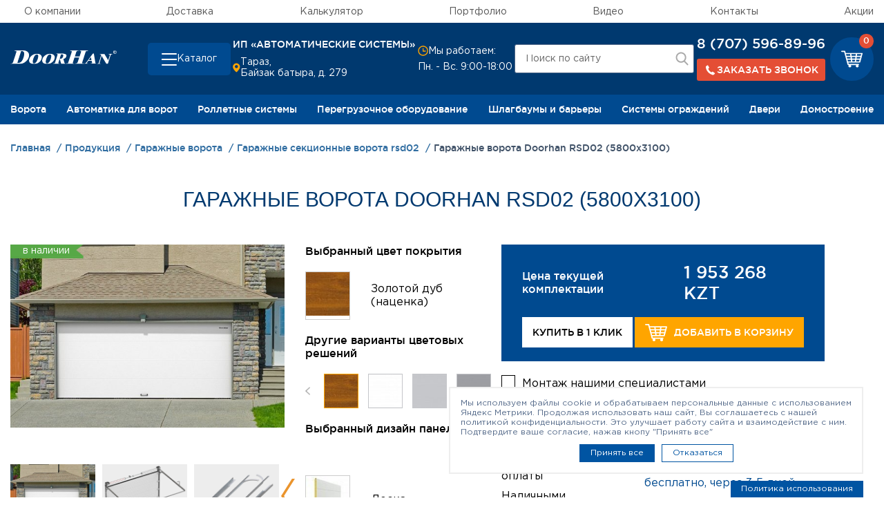

--- FILE ---
content_type: text/html; charset=UTF-8
request_url: https://rollavto.kz/catalog/garazhnye-vorota/garazhnye-sektsionnye-vorota-rsd02/sektsionnye-garazhnye-vorota-rsd02-5800kh3100/
body_size: 29960
content:
    <!DOCTYPE html>
<html xml:lang="ru" lang="ru">
    <head>
        <title>Гаражные ворота Doorhan RSD02 (5800х3100) - купить в Таразе</title>
        <meta http-equiv="X-UA-Compatible" content="IE=edge"/>
        <meta name="viewport" content="user-scalable=no, initial-scale=1.0, maximum-scale=1.0, width=device-width">
		<meta http-equiv="Content-Type" content="text/html; charset=UTF-8" />
<meta name="description" content="Чтобы заказать аражные ворота Doorhan RSD02 (5800х3100) в Таразе, заполните онлайн-форму или позвоните по телефону: 8 (707) 596-89-96." />
<link rel="canonical" href="https://rollavto.kz/catalog/garazhnye-vorota/garazhnye-sektsionnye-vorota-rsd02/sektsionnye-garazhnye-vorota-rsd02-5800kh3100/" />
<script type="text/javascript" data-skip-moving="true">(function(w, d, n) {var cl = "bx-core";var ht = d.documentElement;var htc = ht ? ht.className : undefined;if (htc === undefined || htc.indexOf(cl) !== -1){return;}var ua = n.userAgent;if (/(iPad;)|(iPhone;)/i.test(ua)){cl += " bx-ios";}else if (/Windows/i.test(ua)){cl += ' bx-win';}else if (/Macintosh/i.test(ua)){cl += " bx-mac";}else if (/Linux/i.test(ua) && !/Android/i.test(ua)){cl += " bx-linux";}else if (/Android/i.test(ua)){cl += " bx-android";}cl += (/(ipad|iphone|android|mobile|touch)/i.test(ua) ? " bx-touch" : " bx-no-touch");cl += w.devicePixelRatio && w.devicePixelRatio >= 2? " bx-retina": " bx-no-retina";var ieVersion = -1;if (/AppleWebKit/.test(ua)){cl += " bx-chrome";}else if (/Opera/.test(ua)){cl += " bx-opera";}else if (/Firefox/.test(ua)){cl += " bx-firefox";}ht.className = htc ? htc + " " + cl : cl;})(window, document, navigator);</script>


<link href="/bitrix/js/ui/design-tokens/dist/ui.design-tokens.css?167809345624720" type="text/css"  rel="stylesheet" />
<link href="/bitrix/js/ui/fonts/opensans/ui.font.opensans.css?16780934292555" type="text/css"  rel="stylesheet" />
<link href="/bitrix/js/main/popup/dist/main.popup.bundle.css?167809370828324" type="text/css"  rel="stylesheet" />
<link href="/local/templates/skd/css/bootstrap.min.css?1703677632140944" type="text/css"  data-template-style="true"  rel="stylesheet" />
<link href="/local/templates/skd/css/slick/slick.css?17036776651968" type="text/css"  data-template-style="true"  rel="stylesheet" />
<link href="/local/templates/skd/css/slick/slick-theme.css?17036776652573" type="text/css"  data-template-style="true"  rel="stylesheet" />
<link href="/local/components/utlab/layout/templates/.default.header/style.css?17587857593080" type="text/css"  data-template-style="true"  rel="stylesheet" />
<link href="/local/templates/skd/styles.css?170367757423726" type="text/css"  data-template-style="true"  rel="stylesheet" />
<link href="/local/templates/skd/template_styles.css?1703677574618144" type="text/css"  data-template-style="true"  rel="stylesheet" />







<link rel="stylesheet" href="https://stackpath.bootstrapcdn.com/font-awesome/4.7.0/css/font-awesome.min.css">
        <link rel="stylesheet" href="https://cdn.jsdelivr.net/npm/@fancyapps/ui@5.0/dist/fancybox/fancybox.css"/>
        <link rel="stylesheet" href="/.assets/styles.css">
        <link rel="stylesheet" href="/.assets/template_styles.css">
        <link rel="stylesheet" href="/local/templates/skd/css/custom.css">

		                <meta name="yandex-verification" content="318117ac7adcaf3c"/>
			                    <meta name="google-site-verification" content="hkuUV0ZG4rxzxIUXILGjL0hMJo-GnG64sci92wipfbE" />
<meta name="yandex-verification" content="741925aa56670e0b" />
            <!-- Yandex.Metrika counter -->
                        <noscript><div><img src="https://mc.yandex.ru/watch/88492202" style="position:absolute; left:-9999px;" alt="" /></div></noscript>
            <!-- /Yandex.Metrika counter111111111111 -->
                    </head>
<body>
    <div id="panel"></div>
<svg xmlns="http://www.w3.org/2000/svg" xmlns:xlink="http://www.w3.org/1999/xlink" width="0" height="0" style="position:absolute">

    <symbol id="logo" viewBox="0 0 85 10.7">
        <path class="st0" d="M83.7,2.7c-0.2,0-0.5-0.1-0.7-0.2c-0.2-0.1-0.4-0.3-0.5-0.5s-0.2-0.4-0.2-0.7s0.1-0.5,0.2-0.7
			s0.3-0.4,0.5-0.5c0.2,0,0.5-0.1,0.7-0.1s0.5,0.1,0.7,0.2s0.4,0.3,0.5,0.5C85,0.9,85,1.1,85,1.3c0,0.3,0,0.5-0.1,0.7
			s-0.3,0.4-0.5,0.5C84.2,2.6,84,2.7,83.7,2.7 M82.7,1.3c0,0.2,0.1,0.4,0.1,0.6c0.1,0.2,0.2,0.3,0.4,0.4c0.2,0.1,0.3,0.1,0.5,0.1
			s0.4,0,0.5-0.1c0.2-0.1,0.3-0.2,0.4-0.4c0.1-0.2,0.1-0.4,0.1-0.6s0-0.4-0.1-0.6s-0.2-0.3-0.4-0.4c-0.2-0.1-0.3-0.1-0.5-0.1
			s-0.4,0-0.5,0.1c-0.2,0.1-0.3,0.2-0.4,0.4S82.7,1.1,82.7,1.3 M83.4,1.5v0.7h-0.2V0.6h0.6c0.2,0,0.3,0,0.4,0.1s0.1,0.2,0.1,0.3
			s0,0.2-0.1,0.3c-0.1,0.1-0.2,0.1-0.3,0.1l0.4,0.7H84l-0.4-0.7h-0.2V1.5z M83.4,0.8v0.5h0.3c0.1,0,0.2,0,0.3,0
			c0.1,0,0.1-0.1,0.1-0.2s0-0.2-0.1-0.2s-0.1,0-0.2,0L83.4,0.8L83.4,0.8z"/>
        <path class="st0" d="M60.6,0.6c-0.2,0.2-0.4,0.5-0.5,0.9l-2.5,7.7c-0.1,0.4-0.2,0.7-0.1,0.9c0.1,0.2,0.4,0.2,1,0.2h0.4l-0.1,0.3
			H52l0.1-0.3c0.6,0,1,0,1.2-0.2c0.2-0.1,0.4-0.5,0.6-0.9l1.2-3.6h-3.8l-1.2,3.6c-0.2,0.5-0.2,0.8-0.1,1c0.1,0.1,0.5,0.2,1.2,0.1
			l-0.1,0.3h-5.9h-0.7l0.1-0.3c0.2,0,0.4,0,0.6,0c0.3,0,0.5-0.1,0.7-0.1c0.2-0.1,0.4-0.4,0.5-1L49,1.5c0.1-0.4,0.2-0.7,0.1-0.9
			c-0.1-0.1-0.4-0.2-0.9-0.2h-0.4L48,0h6.6l-0.1,0.3h-0.3c-0.5,0-0.9,0.1-1,0.2C53,0.6,52.9,1,52.7,1.4l-1.1,3.4h3.8l1.1-3.4
			c0.1-0.5,0.2-0.8,0-0.9c-0.1-0.1-0.5-0.2-1.1-0.2L55.5,0h5.1h1.6L62,0.4h-0.4C61.1,0.4,60.8,0.5,60.6,0.6"/>
        <path class="st0" d="M63.8,8.2h-1.4l-0.9,1.2c-0.1,0.2-0.2,0.4-0.3,0.4c-0.1,0.2,0,0.4,0.1,0.4c0.1,0.1,0.4,0.1,0.8,0.1L62,10.5
			h-1.2h-1.5l0.1-0.2c0.3,0,0.6-0.1,0.8-0.3c0.2-0.1,0.4-0.3,0.7-0.7C61,9.2,61,9.1,61.1,9.1l2.8-3.8L66,2.5h0.8L68,9.6
			c0,0.3,0.1,0.4,0.2,0.5c0,0.1,0.2,0.1,0.4,0.1l-0.1,0.2H64l0.1-0.2c0.3,0,0.6,0,0.7,0c0.3-0.1,0.5-0.2,0.6-0.4
			c0.1-0.1,0.1-0.3,0-0.5L65,8.2H63.8z M63.8,6.2l-1.1,1.5h1.1h1.1l-0.4-2.4L63.8,6.2z"/>
        <path class="st0" d="M8.4,1.1l-2.6,8C5.6,9.4,5.6,9.6,5.6,9.7c0.1,0.1,0.3,0.2,0.6,0.2c0.8,0,1.5-0.2,2.1-0.7
			C8.4,9.1,8.6,9,8.7,8.9c0.7-0.7,1.3-1.8,1.8-3.3c1.1-3.4,0.6-5.1-1.4-5.1H8.5L8.4,1.1z M0,10.7l0.1-0.3c0.7,0,1.2-0.1,1.5-0.3
			c0.2-0.2,0.4-0.5,0.6-1l2.5-7.6c0.2-0.5,0.2-0.9,0-1C4.5,0.4,4.1,0.3,3.4,0.4L3.5,0h4.9h2c1.6,0,2.8,0.5,3.7,1.4
			c0.9,1,1.1,2.3,0.6,4c-0.5,1.5-1.4,2.7-2.8,3.7c-1,0.8-2.2,1.3-3.5,1.5c-0.5,0.1-1.1,0.1-1.7,0.1C6.7,10.7,0,10.7,0,10.7z"/>
        <path class="st0" d="M20.1,2.8c0.4-0.1,0.8-0.1,1.3-0.1c1.6,0,2.6,0.4,3.2,1.2c0.6,0.7,0.7,1.7,0.3,2.8c-0.3,1-0.9,1.9-1.9,2.6
			c-0.8,0.7-1.8,1.2-3,1.3c-0.4,0.1-0.9,0.1-1.3,0.1c-1.7,0-2.8-0.5-3.4-1.4c-0.4-0.7-0.5-1.6-0.1-2.6c0.3-1.1,1-2,2-2.7
			C18.1,3.3,19,2.9,20.1,2.8 M20.1,9.8c0.7-0.5,1.3-1.6,1.8-3.1c0.7-2.4,0.5-3.5-0.7-3.5c-0.4,0-0.7,0.1-1.1,0.4
			c-0.2,0.1-0.4,0.3-0.5,0.5c-0.5,0.6-0.9,1.5-1.3,2.6c-0.3,1-0.4,1.8-0.4,2.4c0.1,0.7,0.4,1.2,1.1,1.2C19.3,10.2,19.7,10,20.1,9.8"
        />
        <path class="st0" d="M30.5,2.8c0.4-0.1,0.8-0.1,1.3-0.1c1.6,0,2.6,0.4,3.2,1.2c0.6,0.7,0.7,1.7,0.3,2.8c-0.3,1-0.9,1.9-1.8,2.6
			c-0.8,0.7-1.8,1.2-3,1.3c-0.4,0.1-0.9,0.1-1.3,0.1c-1.7,0-2.8-0.5-3.4-1.4c-0.4-0.7-0.5-1.6-0.1-2.6c0.3-1.1,1-2,2-2.7
			C28.6,3.3,29.5,2.9,30.5,2.8 M30.5,9.8c0.7-0.5,1.3-1.6,1.8-3.1c0.7-2.4,0.5-3.5-0.7-3.5c-0.4,0-0.7,0.1-1.1,0.4
			c-0.2,0.1-0.4,0.3-0.5,0.5c-0.5,0.6-0.9,1.5-1.3,2.6c-0.3,1-0.4,1.8-0.4,2.4c0.1,0.7,0.4,1.2,1.1,1.2C29.8,10.2,30.2,10,30.5,9.8"
        />
        <path class="st0" d="M40.8,3.2h-0.3l-1.1,3.4H40c0.3,0,0.6-0.1,0.9-0.2c0.6-0.2,1-0.8,1.3-1.6c0.2-0.5,0.2-0.9,0.1-1.2
			c-0.2-0.3-0.5-0.5-1-0.5L40.8,3.2L40.8,3.2z M44.7,3.4c0.2,0.3,0.2,0.8,0.1,1.4c0,0.1-0.1,0.1-0.1,0.2c-0.4,0.9-1.1,1.4-2.3,1.8
			l0.9,3c0.1,0.4,0.4,0.6,0.8,0.6L44,10.7h-3.3L39.6,7h-0.3l-0.8,2.4c-0.1,0.3-0.1,0.6-0.1,0.7c0.1,0.2,0.5,0.3,1,0.2l-0.1,0.3h-4.6
			h-0.4l0.1-0.3h0.3c0.3,0,0.5-0.1,0.7-0.2c0.2-0.1,0.3-0.3,0.4-0.6l1.9-5.9c0.1-0.3,0.1-0.6,0-0.7c-0.1-0.1-0.5-0.2-0.9-0.2
			l0.1-0.2h4h1.4C43.5,2.7,44.3,2.9,44.7,3.4"/>
        <path class="st0" d="M78.7,2.7L78.6,3c0.8,0,1.2,0.2,1,0.8l-1.3,4l0,0l-3-5h-3.6l-0.1,0.3c0.3,0,0.4,0,0.6,0.1
			c0.1,0,0.2,0.1,0.3,0.3l0.2,0.3l-1.9,5.9c-0.2,0.6-0.7,0.9-1.5,0.9l-0.1,0.2h3.1l0.1-0.2c-0.5,0-0.8-0.1-0.9-0.2
			c-0.1-0.1-0.1-0.4,0-0.8L73,4.3l0,0l3.9,6.4H78l2.2-6.9c0.1-0.3,0.2-0.5,0.5-0.6C80.9,3.1,81.2,3,81.6,3l0.1-0.3
			C81.7,2.7,78.7,2.7,78.7,2.7z"/>
    </symbol>

    <symbol id="cart" viewBox="0 0 32 25">
        <path fill-rule="evenodd"
              d="M31.795,3.651 C31.627,3.436 31.357,3.313 31.054,3.313 L6.836,3.313 L6.129,0.645 C6.028,0.247 5.658,0.001 5.220,0.001 L0.942,0.001 C0.437,0.001 -0.001,0.370 -0.001,0.860 C-0.001,1.351 0.437,1.719 0.942,1.719 L4.479,1.719 L9.565,20.888 C9.666,21.287 10.036,21.532 10.474,21.532 L11.720,21.532 C11.215,21.869 10.845,22.422 10.845,23.065 C10.845,24.139 11.788,24.998 12.967,24.998 C14.145,24.998 15.089,24.139 15.089,23.065 C15.089,22.422 14.718,21.900 14.213,21.532 L22.735,21.532 C22.229,21.869 21.859,22.422 21.859,23.065 C21.859,24.139 22.802,24.998 23.981,24.998 C25.160,24.998 26.103,24.139 26.103,23.065 C26.103,22.422 25.732,21.900 25.227,21.532 L25.834,21.532 C26.339,21.532 26.777,21.164 26.777,20.673 C26.777,20.213 26.339,19.814 25.834,19.814 L11.215,19.814 L10.676,17.821 L27.652,17.821 C28.090,17.821 28.461,17.545 28.562,17.177 L31.964,4.387 C32.031,4.111 31.964,3.835 31.795,3.651 ZM16.200,11.840 L15.863,9.295 L21.320,9.295 L20.983,11.840 L16.200,11.840 ZM20.747,13.558 L20.411,16.103 L16.739,16.103 L16.402,13.558 L20.747,13.558 ZM8.419,9.295 L13.977,9.295 L14.314,11.840 L9.093,11.840 L8.419,9.295 ZM15.628,7.577 L15.291,5.031 L21.859,5.031 L21.522,7.577 L15.628,7.577 ZM13.404,5.031 L13.741,7.577 L7.948,7.577 L7.274,5.031 L13.404,5.031 ZM9.531,13.558 L14.516,13.558 L14.853,16.103 L10.205,16.103 L9.531,13.558 ZM22.297,16.103 L22.634,13.558 L27.585,13.558 L26.911,16.103 L22.297,16.103 ZM28.056,11.840 L22.869,11.840 L23.206,9.295 L28.730,9.295 L28.056,11.840 ZM29.168,7.577 L23.408,7.577 L23.745,5.031 L29.842,5.031 L29.168,7.577 Z"/>
    </symbol>

    <symbol id="arrow">
        <path fill-rule="evenodd" d="M0.002,-0.003 L7.500,4.869 L14.998,-0.003 L14.998,2.130 L7.500,7.003 L0.002,2.130 L0.002,-0.003 Z"/>
    </symbol>

</svg><svg width="0" height="0" style="position: absolute" aria-hidden="true" xmlns="http://www.w3.org/2000/svg">
<symbol id="icon-address" viewBox="0 0 12 14"> <path d="M5.78309 7.01022e-09C4.30753 -7.37726e-05 2.89158 0.582229 1.84297 1.62035C0.794365 2.65847 0.197861 4.0685 0.183105 5.54398C0.183105 9.37997 5.11809 13.65 5.32809 13.832C5.45488 13.9404 5.61624 14 5.78309 14C5.94993 14 6.11129 13.9404 6.23809 13.832C6.48308 13.65 11.3831 9.37997 11.3831 5.54398C11.3683 4.0685 10.7718 2.65847 9.7232 1.62035C8.6746 0.582229 7.25864 -7.37726e-05 5.78309 7.01022e-09ZM5.78309 7.69998C5.29852 7.69998 4.82484 7.55629 4.42194 7.28708C4.01905 7.01787 3.70502 6.63523 3.51959 6.18755C3.33416 5.73988 3.28564 5.24726 3.38017 4.77201C3.4747 4.29676 3.70804 3.86021 4.05068 3.51758C4.39332 3.17494 4.82987 2.9416 5.30512 2.84707C5.78037 2.75253 6.27298 2.80105 6.72066 2.98649C7.16834 3.17192 7.55097 3.48594 7.82018 3.88884C8.08939 4.29174 8.23308 4.76542 8.23308 5.24998C8.23308 5.89976 7.97496 6.52293 7.51549 6.98239C7.05603 7.44185 6.43287 7.69998 5.78309 7.69998Z"/> </symbol>
<symbol id="icon-arrow" viewBox="0 0 24 24"> <path d="M5.88 4.12L13.76 12l-7.88 7.88L8 22l10-10L8 2z"/> </symbol>
<symbol id="icon-cart" viewBox="0 0 20 15"> <path fill-rule="evenodd" clip-rule="evenodd" d="M19.882 2.19031C19.7799 2.06119 19.6163 1.98778 19.4326 1.98778H4.73703L4.30819 0.386305C4.24661 0.147342 4.02192 0 3.75618 0H1.16036C0.854119 0 0.588379 0.220746 0.588379 0.515431C0.588379 0.810116 0.854119 1.03086 1.16036 1.03086H3.30681L6.3925 12.5338C6.45408 12.7733 6.67877 12.9201 6.94451 12.9201H7.70068C7.39444 13.1226 7.16975 13.4542 7.16975 13.8405C7.16975 14.4846 7.74173 15 8.45684 15C9.17251 15 9.74449 14.4846 9.74449 13.8405C9.74449 13.4542 9.5198 13.1413 9.21357 12.9201H14.3841C14.0779 13.1226 13.8526 13.4542 13.8526 13.8405C13.8526 14.4846 14.4252 15 15.1403 15C15.856 15 16.4279 14.4846 16.4279 13.8405C16.4279 13.4542 16.2033 13.1413 15.8965 12.9201H16.2648C16.5711 12.9201 16.8368 12.6993 16.8368 12.4052C16.8368 12.1287 16.5711 11.8897 16.2648 11.8897H7.39444L7.06712 10.6933H17.3683C17.634 10.6933 17.8587 10.5278 17.9203 10.307L19.9846 2.6318C20.0251 2.46625 19.9846 2.30069 19.882 2.19031ZM10.4191 7.10405L10.2149 5.57651H13.5259L13.3212 7.10405H10.4191ZM13.1786 8.13491L12.9739 9.66245H10.7464L10.5417 8.13491H13.1786ZM5.69792 5.57651H9.07043L9.27459 7.10405H6.10679L5.69792 5.57651ZM10.0718 4.54619L9.8671 3.01865H13.8526L13.6485 4.54619H10.0718ZM8.72258 3.01865L8.9273 4.54619H5.41165L5.00277 3.01865H8.72258ZM6.37253 8.13491H9.3972L9.60136 9.66245H6.7814L6.37253 8.13491ZM14.1184 9.66245L14.3231 8.13491H17.3272L16.9184 9.66245H14.1184ZM17.6135 7.10405H14.4657L14.6704 5.57651H18.0224L17.6135 7.10405ZM18.2881 4.54619H14.793L14.9972 3.01865H18.697L18.2881 4.54619Z"/> </symbol>
<symbol id="icon-checkbox" viewBox="0 0 24 24"> <path d="M9 16.17L4.83 12l-1.42 1.41L9 19 21 7l-1.41-1.41z"/> </symbol>
<symbol id="icon-clock" viewBox="0 0 16 16"> <path fill-rule="evenodd" clip-rule="evenodd" d="M1.88721 8C1.88721 4.54822 4.68543 1.75 8.13721 1.75C11.589 1.75 14.3872 4.54822 14.3872 8C14.3872 11.4518 11.589 14.25 8.13721 14.25C4.68543 14.25 1.88721 11.4518 1.88721 8ZM8.13721 0.25C3.857 0.25 0.387207 3.71979 0.387207 8C0.387207 12.2802 3.857 15.75 8.13721 15.75C12.4174 15.75 15.8872 12.2802 15.8872 8C15.8872 3.71979 12.4174 0.25 8.13721 0.25ZM7.38721 4V8.5V9.25H8.13721H12.1372V7.75H8.88721V4H7.38721Z"/> </symbol>
<symbol id="icon-close" viewBox="0 0 24 24"> <path d="M19 6.41L17.59 5 12 10.59 6.41 5 5 6.41 10.59 12 5 17.59 6.41 19 12 13.41 17.59 19 19 17.59 13.41 12z"/> </symbol>
<symbol id="icon-guarantee" viewBox="0 0 50 50"> <path d="M46.8833 44.1043L39.553 31.389C39.8138 31.0793 40.1724 30.8565 40.5908 30.7532C41.7428 30.4815 42.7046 29.7099 43.2154 28.6395C43.7316 27.569 43.7316 26.3409 43.2263 25.265C42.8405 24.4445 43.0578 23.4719 43.7642 22.8959C44.688 22.146 45.2151 21.0375 45.2151 19.8475C45.2151 18.6575 44.688 17.5489 43.7642 16.8045C43.0578 16.234 42.835 15.2613 43.2263 14.4353C43.7316 13.3594 43.7316 12.1314 43.2154 11.0609C42.6992 9.99044 41.7428 9.21883 40.5908 8.94714C39.7051 8.74065 39.0857 7.95817 39.0802 7.05072C39.0694 5.8607 38.5368 4.75763 37.6076 4.01319C36.6784 3.26875 35.483 2.99162 34.3256 3.25244C33.4399 3.44806 32.5433 3.01335 32.1412 2.19827C31.6195 1.13324 30.6577 0.367061 29.5003 0.100801C28.3429 -0.165458 27.1474 0.100801 26.2128 0.839807C25.501 1.3995 24.5012 1.3995 23.7893 0.839807C22.8547 0.106235 21.6592 -0.165458 20.5018 0.100801C19.3444 0.367061 18.3826 1.1278 17.861 2.19827C17.4589 3.01335 16.5623 3.44806 15.6766 3.25244C14.5191 2.99705 13.3237 3.27418 12.3945 4.01319C11.4653 4.75219 10.9328 5.8607 10.9219 7.05072C10.9165 7.95817 10.2916 8.74065 9.41131 8.94714C8.25933 9.21883 7.29753 9.99044 6.78675 11.0609C6.27053 12.1314 6.27053 13.3594 6.77588 14.4353C7.16169 15.2559 6.94433 16.234 6.23793 16.8045C5.31417 17.5544 4.78709 18.6629 4.78709 19.8529C4.78709 21.0429 5.31417 22.1514 6.23793 22.9013C6.94433 23.4719 7.16712 24.4445 6.77588 25.2705C6.27053 26.3464 6.27053 27.5744 6.78675 28.6449C7.30297 29.7154 8.25933 30.487 9.41131 30.7587C9.82971 30.8565 10.1883 31.0847 10.4492 31.3944L3.12976 44.1043C2.93414 44.4466 2.96131 44.8759 3.2004 45.1856C3.43949 45.5008 3.84703 45.6366 4.2274 45.5334L9.3298 44.1477L10.6828 49.2719C10.7861 49.6522 11.1067 49.9402 11.4979 49.9891C11.5414 49.9946 11.5849 50 11.6283 50C11.9707 50 12.2967 49.8152 12.4706 49.511L18.725 38.6595C19.2194 39.1214 19.8335 39.4474 20.5073 39.5996C21.6647 39.8658 22.8601 39.5996 23.7948 38.8606C24.5066 38.3009 25.5064 38.3009 26.2183 38.8606C26.9138 39.4094 27.7615 39.6974 28.6309 39.6974C28.9243 39.6974 29.2178 39.6648 29.5057 39.5996C30.185 39.442 30.7936 39.116 31.2881 38.6595L37.5424 49.511C37.7163 49.8152 38.0424 50 38.3847 50C38.4282 50 38.4716 50 38.5151 49.9891C38.9063 49.9348 39.2269 49.6522 39.3302 49.2719L40.6832 44.1477L45.7856 45.5334C46.166 45.6366 46.5735 45.5008 46.8126 45.1856C47.0517 44.8704 47.0789 44.4466 46.8833 44.1043ZM11.9652 46.4843L10.9654 42.7023C10.9002 42.4524 10.7372 42.235 10.5089 42.1046C10.2862 41.9742 10.0145 41.9416 9.76451 42.0068L5.9934 43.0338L11.1827 34.0299C11.4273 34.6765 11.8402 35.2525 12.3945 35.6926C13.3237 36.4316 14.5191 36.7088 15.6766 36.4534C16.3286 36.3067 16.9916 36.5077 17.4534 36.9478L11.9598 46.4843H11.9652ZM30.3969 36.649C30.1361 37.1815 29.6525 37.5673 29.071 37.6977C28.4896 37.8281 27.8919 37.6977 27.4246 37.3282C26.7127 36.7685 25.8596 36.486 25.0065 36.486C24.1534 36.486 23.3003 36.7685 22.5884 37.3282C22.1211 37.6977 21.518 37.8336 20.942 37.6977C20.3605 37.5673 19.8769 37.1815 19.6161 36.649C18.8173 35.0188 17.0296 34.1548 15.2636 34.5461C14.6822 34.6765 14.0844 34.5352 13.6171 34.1657C13.1498 33.7962 12.8835 33.2365 12.8781 32.6442C12.8672 30.8293 11.6283 29.2752 9.86232 28.8568C9.28089 28.721 8.80271 28.3352 8.54732 27.7972C8.29193 27.2593 8.2865 26.6452 8.54189 26.1019C9.3135 24.4608 8.87335 22.5209 7.46598 21.3798C7.0041 21.0049 6.73784 20.4506 6.73784 19.8529C6.73784 19.2552 7.0041 18.7009 7.46598 18.326C8.87335 17.1849 9.3135 15.245 8.54189 13.604C8.2865 13.066 8.29193 12.4465 8.54732 11.914C8.80271 11.3761 9.28633 10.9903 9.86232 10.8544C11.6229 10.436 12.8618 8.88193 12.8781 7.06702C12.8781 6.46929 13.1498 5.91504 13.6171 5.54554C14.0844 5.17603 14.6822 5.03475 15.2636 5.16516C17.0296 5.5564 18.8228 4.69242 19.6161 3.06226C19.8769 2.52974 20.3605 2.14394 20.942 2.01352C21.5234 1.88311 22.1211 2.01352 22.5884 2.38303C24.0121 3.5024 26.0009 3.5024 27.4191 2.38303C27.8865 2.01352 28.4896 1.87768 29.0656 2.01352C29.647 2.14394 30.1306 2.52974 30.3915 3.06226C31.1902 4.69242 32.978 5.5564 34.744 5.16516C35.3254 5.03475 35.9231 5.17603 36.3905 5.54554C36.8578 5.91504 37.124 6.46929 37.1295 7.06702C37.1403 8.88193 38.3792 10.436 40.1398 10.8544C40.7212 10.9903 41.1994 11.3761 41.4548 11.914C41.7102 12.452 41.7156 13.066 41.4603 13.604C40.6886 15.245 41.1288 17.1849 42.5362 18.326C42.998 18.7009 43.2643 19.2552 43.2643 19.8529C43.2643 20.4506 42.998 21.0049 42.5362 21.3798C41.1288 22.5209 40.6886 24.4608 41.4603 26.1019C41.7156 26.6398 41.7102 27.2593 41.4548 27.7972C41.1994 28.3352 40.7158 28.721 40.1398 28.8568C38.3792 29.2752 37.1403 30.8293 37.1295 32.6442C37.1295 33.242 36.8578 33.7962 36.3905 34.1657C35.9231 34.5352 35.3254 34.6765 34.744 34.5461C32.978 34.1548 31.1848 35.0188 30.3915 36.649H30.3969ZM40.2431 42.0068C39.9931 41.9416 39.7268 41.9742 39.4986 42.1046C39.2758 42.235 39.1128 42.4469 39.0422 42.7023L38.0423 46.4843L32.5487 36.9478C33.0106 36.5077 33.6681 36.3067 34.3256 36.4534C35.483 36.7088 36.6784 36.4316 37.6076 35.6926C38.1619 35.2471 38.5749 34.6711 38.8194 34.0299L44.0087 43.0338L40.2376 42.0068H40.2431ZM38.6455 19.8529C38.6455 12.3161 32.527 6.1813 25.0011 6.1813C17.4752 6.1813 11.3621 12.3107 11.3621 19.8475C11.3621 25.5802 14.9756 30.7478 20.3551 32.6986C20.8605 32.8833 21.4202 32.6225 21.6049 32.1117C21.7897 31.6064 21.5288 31.0467 21.0235 30.8619C16.4156 29.1883 13.3183 24.7597 13.3183 19.842C13.3183 13.3812 18.5619 8.12662 25.0119 8.12662C31.4619 8.12662 36.7056 13.3812 36.7056 19.842C36.7056 24.7597 33.6083 29.1829 29.0004 30.8619C28.495 31.0467 28.2342 31.6064 28.419 32.1117C28.5603 32.5084 28.9352 32.7529 29.3373 32.7529C29.446 32.7529 29.5601 32.7366 29.6688 32.6931C35.0483 30.7369 38.6618 25.5748 38.6618 19.8366L38.6455 19.8529ZM25.0011 31.5683C24.7457 31.5683 24.4957 31.6716 24.311 31.8563C24.1317 32.0356 24.023 32.291 24.023 32.5464C24.023 32.8018 24.1262 33.0572 24.311 33.2365C24.4903 33.4158 24.7457 33.5245 25.0011 33.5245C25.2565 33.5245 25.5064 33.4213 25.6912 33.2365C25.8705 33.0572 25.9792 32.8018 25.9792 32.5464C25.9792 32.291 25.8759 32.0356 25.6912 31.8563C25.5119 31.677 25.2565 31.5683 25.0011 31.5683Z"/> </symbol>
<symbol id="icon-heart" viewBox="0 0 15 12"> <path d="M6.80078 1.88676L7.19979 2.41523L7.59884 1.88679C8.23075 1.04995 9.2545 0.5 10.4181 0.5C12.3582 0.5 13.9 2.01262 13.9 3.84C13.9 4.55731 13.5246 5.39918 12.8704 6.29978C12.225 7.18839 11.3541 8.07183 10.4675 8.86082C9.58336 9.64765 8.69708 10.3287 8.03066 10.8136C7.69786 11.0557 7.42088 11.2483 7.22768 11.3799C7.21657 11.3875 7.20574 11.3949 7.19519 11.402C7.18562 11.3957 7.17581 11.3893 7.16578 11.3826C6.97289 11.2554 6.69626 11.0689 6.36384 10.8334C5.69814 10.362 4.8129 9.69716 3.92987 8.92158C3.04443 8.14389 2.17503 7.2668 1.53069 6.37218C0.879504 5.46806 0.5 4.60348 0.5 3.83997C0.5 2.64034 0.900182 1.82678 1.49538 1.30638C2.10119 0.776717 2.96768 0.5 3.98148 0.5C5.14544 0.5 6.16897 1.04995 6.80078 1.88676Z"/> </symbol>
<symbol id="icon-house" viewBox="0 0 50 50"> <path d="M7.22892 26.9164C7.48795 26.9164 7.73494 26.8139 7.92169 26.6332C8.10241 26.4525 8.20482 26.1995 8.20482 25.9405C8.20482 25.6815 8.10241 25.4345 7.92169 25.2477C7.74096 25.067 7.48795 24.9586 7.22892 24.9586C6.96988 24.9586 6.72289 25.061 6.53615 25.2477C6.35542 25.4284 6.24699 25.6815 6.24699 25.9405C6.24699 26.1995 6.3494 26.4525 6.53615 26.6332C6.71687 26.8139 6.96988 26.9164 7.22892 26.9164ZM49.494 13.4047L40.5663 8.47113C40.0964 8.2121 39.5 8.38077 39.241 8.85064C38.9819 9.3205 39.1506 9.91687 39.6205 10.1759L48.0422 14.8324V48.0483H43.747V17.3865C43.747 16.8444 43.3072 16.4107 42.7711 16.4107H7.22892C6.68675 16.4107 6.25301 16.8504 6.25301 17.3865V22.037C6.25301 22.5791 6.69277 23.0129 7.22892 23.0129C7.76506 23.0129 8.20482 22.5731 8.20482 22.037V18.3624H41.8012V48.0483H37.7108V38.2835C37.7108 37.2052 36.8374 36.3317 35.759 36.3317H31.8554V26.567C31.8554 25.4887 30.9819 24.6152 29.9036 24.6152H20.1386C19.0602 24.6152 18.1867 25.4887 18.1867 26.567V36.3317H14.2651C13.1867 36.3317 12.3133 37.2112 12.3133 38.2835V48.0483H8.21084V29.844C8.21084 29.3018 7.77108 28.8681 7.23494 28.8681C6.6988 28.8681 6.25904 29.3079 6.25904 29.844V48.0483H1.95181V14.8324L25 2.0918L32.7892 6.3989C33.259 6.65793 33.8554 6.48926 34.1145 6.0194C34.3735 5.54953 34.2048 4.95316 33.7349 4.69414L25.4699 0.121984C25.1747 -0.0406614 24.8193 -0.0406614 24.5241 0.121984L0.506024 13.4047C0.192771 13.5794 0 13.9047 0 14.2601V49.0241C0 49.5663 0.439759 50 0.975904 50H49.0241C49.5663 50 50 49.5603 50 49.0241V14.2601C50 13.9047 49.8072 13.5794 49.494 13.4047ZM31.8434 38.2835V40.2352H29.8916V38.2835H31.8434ZM24.0181 26.567H25.9699V28.5187H24.0181V26.567ZM22.0663 26.567V29.4946C22.0663 30.0367 22.506 30.4705 23.0422 30.4705H26.9458C27.488 30.4705 27.9217 30.0307 27.9217 29.4946V26.567H29.8855V36.3317H20.1205V26.567H22.0663ZM18.1747 38.2835H20.1265V40.2352H18.1747V38.2835ZM24.0241 48.0483H14.259V38.2835H16.2229V41.2111C16.2229 41.7533 16.6627 42.187 17.1988 42.187H21.1024C21.6386 42.187 22.0783 41.7472 22.0783 41.2111V38.2835H24.0181V48.0483H24.0241ZM35.753 48.0483H25.988V38.2835H27.9398V41.2111C27.9398 41.7533 28.3795 42.187 28.9157 42.187H32.8193C33.3554 42.187 33.7952 41.7472 33.7952 41.2111V38.2835H35.747V48.0483H35.753ZM36.6807 8.41089C36.9398 8.41089 37.1867 8.30848 37.3735 8.12174C37.5542 7.94103 37.6566 7.68802 37.6566 7.42899C37.6566 7.16996 37.5542 6.92298 37.3735 6.73624C37.1928 6.55553 36.9398 6.45312 36.6807 6.45312C36.4217 6.45312 36.1747 6.55553 35.988 6.73624C35.8072 6.91696 35.7048 7.16996 35.7048 7.42899C35.7048 7.68802 35.8072 7.935 35.988 8.12174C36.1687 8.30246 36.4217 8.41089 36.6807 8.41089ZM20.8976 9.95904C20.8976 12.218 22.7349 14.0613 25 14.0613C27.2651 14.0613 29.1024 12.224 29.1024 9.95904C29.1024 7.69405 27.2651 5.85675 25 5.85675C22.7349 5.85675 20.8976 7.69405 20.8976 9.95904ZM27.1506 9.95904C27.1506 11.1457 26.1867 12.1096 25 12.1096C23.8133 12.1096 22.8494 11.1457 22.8494 9.95904C22.8494 8.77233 23.8133 7.8085 25 7.8085C26.1867 7.8085 27.1506 8.77233 27.1506 9.95904Z"/> </symbol>
<symbol id="icon-phone" viewBox="0 0 20 16"> <path d="M8.65257 9.07755C9.48467 10.0598 10.5292 10.8561 11.7129 11.4106L13.4933 10.2986C13.5456 10.2707 13.6055 10.2588 13.6652 10.2644C13.7249 10.2701 13.7815 10.293 13.8276 10.3302L16.7233 12.5282C16.8337 12.6068 16.9237 12.7089 16.9863 12.8265C17.0488 12.944 17.0822 13.0738 17.0837 13.2056C17.0853 13.3373 17.0549 13.4674 16.9951 13.5856C16.9353 13.7038 16.8477 13.8069 16.7391 13.8866L15.1645 15.1204C14.939 15.2972 14.6712 15.4172 14.3849 15.4698C14.0987 15.5225 13.803 15.506 13.5242 15.422C10.7421 14.591 8.25466 13.0252 6.34627 10.9036C4.48617 8.76728 3.30748 6.16124 2.95318 3.4016C2.91839 3.12677 2.95795 2.84837 3.06802 2.59337C3.1781 2.33837 3.35496 2.11543 3.58146 1.94614L5.2105 0.700425C5.31184 0.617739 5.43146 0.558285 5.56038 0.526514C5.6893 0.494744 5.8242 0.491479 5.95496 0.516966C6.08572 0.542453 6.20897 0.596031 6.31546 0.673687C6.42196 0.751344 6.50895 0.851067 6.56992 0.965389L8.33868 4.08102C8.36962 4.13025 8.38336 4.18764 8.37787 4.24474C8.37238 4.30184 8.34794 4.35563 8.30817 4.39817L6.80762 5.83097C7.16526 7.03007 7.79548 8.13908 8.65257 9.07755Z"/> </symbol>
<symbol id="icon-scales" viewBox="0 0 51 50"> <path d="M50.0808 25.8724C49.9817 26.2976 49.8969 26.7253 49.7809 27.1453C48.8341 30.5581 45.669 32.9825 42.1179 32.9903C40.7185 32.9929 39.3101 33.0242 37.9212 32.8834C34.6622 32.5521 31.7527 29.6883 31.1985 26.4358C31.0224 25.4003 31.1502 24.5018 31.6901 23.5602C34.0923 19.3766 36.4254 15.1539 38.7819 10.9442C38.8758 10.7772 38.9606 10.6051 39.0584 10.4173C38.2485 9.95304 37.6486 9.3388 37.3239 8.47678C37.2913 8.39071 37.1309 8.30203 37.0305 8.30072C34.1797 8.2916 31.3289 8.2929 28.4429 8.2929V42.7569C29.1432 42.7569 29.8239 42.7803 30.5034 42.753C33.705 42.6212 36.4762 45.0078 36.9301 48.1259C36.9444 48.2224 36.9561 48.319 36.9653 48.4168C37.0683 49.5513 36.7697 50.0052 35.5021 50C28.4768 49.9726 21.4528 49.9869 14.4275 49.9869C13.4324 49.9869 13.0477 49.5487 13.1664 48.5537C13.5342 45.4629 15.4525 43.3829 18.4742 42.8247C18.8393 42.7569 19.2201 42.766 19.5931 42.7608C20.2765 42.7517 20.9598 42.7582 21.6823 42.7582V8.31637C21.5336 8.30855 21.3771 8.2942 21.2193 8.2942C18.5785 8.2929 15.939 8.29812 13.2981 8.28638C12.9682 8.28507 12.7778 8.34637 12.646 8.69066C12.3487 9.46269 11.7592 9.99738 11.0211 10.4147C11.1189 10.5999 11.2037 10.772 11.2976 10.9403C13.6633 15.1656 15.9963 19.4079 18.4181 23.6007C18.9997 24.6087 19.0754 25.5686 18.8406 26.6262C18.0073 30.3951 14.7757 32.9929 10.8959 32.9903C9.56181 32.9903 8.21726 33.0281 6.89488 32.8847C3.50287 32.5156 0.60772 29.6544 0.101721 26.2898C0.0808554 26.1476 0.0339071 26.0107 0 25.8711C0 25.4486 0 25.0248 0 24.6022C0.0508607 24.5461 0.114763 24.4979 0.149974 24.434C2.71257 19.8591 5.27386 15.283 7.83385 10.7055C7.88601 10.6129 7.9147 10.5073 7.95513 10.403C6.75143 9.69222 6.05764 8.69848 6.06677 7.29525C6.07068 6.69014 6.50886 6.30281 7.11137 6.33541C7.64475 6.36541 7.95383 6.70709 8.02034 7.3422C8.1051 8.15336 8.72195 8.76369 9.47573 8.78194C10.1969 8.8002 10.862 8.21856 10.9572 7.48826C11.0785 6.55451 11.3367 6.32368 12.2809 6.32237C14.953 6.31977 17.6239 6.32237 20.296 6.32237C20.4682 6.32237 20.6416 6.32237 20.8646 6.32237C20.802 6.08633 20.7616 5.91679 20.7133 5.75117C20.043 3.45592 21.2793 1.0446 23.5341 0.249087C23.778 0.165623 24.0193 0.0834637 24.2592 0C24.7809 0 25.3025 0 25.8242 0C25.8933 0.0339071 25.9585 0.0808554 26.0315 0.097809C28.152 0.611632 29.5657 2.38393 29.5292 4.55138C29.5201 5.12389 29.3714 5.69379 29.2788 6.32368C29.4353 6.32368 29.6087 6.32368 29.7822 6.32368C32.453 6.32368 35.1252 6.32368 37.796 6.32368C38.7415 6.32368 39.0023 6.55712 39.1223 7.48695C39.2384 8.39592 40.1617 8.98408 41.0289 8.69066C41.6901 8.46635 41.9979 7.97078 42.0618 7.29655C42.1218 6.65884 42.5143 6.30281 43.1129 6.33541C43.6671 6.36541 44.0167 6.76969 44.0167 7.39045C44.0167 8.29811 43.6711 9.07015 43.0386 9.70526C42.7686 9.97652 42.4426 10.1943 42.127 10.4499C42.1726 10.5464 42.2131 10.6507 42.2678 10.7486C44.8122 15.2973 47.3591 19.8461 49.9074 24.3923C49.9517 24.4705 50.0234 24.5318 50.0834 24.6009V25.8698L50.0808 25.8724ZM23.7376 42.7269H26.3889V8.90453H23.7376V42.7269ZM9.50573 11.7892C7.20787 15.8933 4.96218 19.9074 2.69431 23.958H16.3185C14.0415 19.8917 11.7984 15.8855 9.50573 11.7892ZM33.765 23.9606H47.393C45.1121 19.8865 42.8638 15.8724 40.579 11.7905C38.289 15.8803 36.0459 19.8865 33.765 23.9606ZM16.9496 26.0015H2.0579C2.58737 28.3294 3.87193 30.0195 6.1398 30.6703C8.3868 31.3145 10.7381 31.3315 12.9799 30.6364C15.1917 29.9504 16.4423 28.2798 16.9496 26.0015ZM47.989 26.0015H33.1729C33.5094 28.3242 35.3886 30.4538 37.7243 30.8124C39.3479 31.0615 41.038 31.0446 42.6851 30.9442C45.3651 30.7798 47.5639 28.6528 47.989 26.0015ZM34.8813 48.0138C34.8109 47.7843 34.7652 47.5795 34.687 47.3891C34.0219 45.7668 32.4622 44.7196 30.6664 44.7157C26.934 44.7078 23.2016 44.7118 19.4692 44.717C19.1784 44.717 18.885 44.7613 18.5968 44.8083C16.9992 45.073 15.5347 46.4906 15.2934 48.0138H34.8826H34.8813ZM25.0274 1.95748C23.6593 1.96792 22.5052 3.12076 22.5 4.48487C22.4935 5.86724 23.6711 7.03964 25.0561 7.03051C26.4228 7.02138 27.5769 5.86984 27.5847 4.50573C27.5926 3.12858 26.4071 1.94836 25.0274 1.95748Z"/> </symbol>
<symbol id="icon-search" viewBox="0 0 20 20"> <path fill-rule="evenodd" clip-rule="evenodd" d="M19.3031 18.216L14.6211 13.266C15.8251 11.811 16.4841 9.98 16.4841 8.075C16.4841 3.622 12.9211 0 8.54114 0C4.16114 0 0.598145 3.622 0.598145 8.075C0.598145 12.527 4.16114 16.149 8.54114 16.149C10.1851 16.149 11.7521 15.645 13.0921 14.689L17.8101 19.677C18.0071 19.885 18.2721 20 18.5561 20C18.8261 20 19.0811 19.895 19.2741 19.705C19.6861 19.303 19.6991 18.635 19.3031 18.216ZM8.54114 2.106C11.7781 2.106 14.4121 4.783 14.4121 8.075C14.4121 11.366 11.7781 14.043 8.54114 14.043C5.30414 14.043 2.67014 11.366 2.67014 8.075C2.67014 4.783 5.30414 2.106 8.54114 2.106Z"/> </symbol>
<symbol id="icon-service" viewBox="0 0 50 50"> <path d="M18.8681 29.8626L18.8352 29.8956C18.456 30.2802 18.456 30.8956 18.8352 31.2747C19.0275 31.467 19.2747 31.5604 19.522 31.5604C19.7692 31.5604 20.022 31.467 20.2143 31.2747L20.2473 31.2418C20.6264 30.8626 20.6264 30.2418 20.2473 29.8626C19.8626 29.4835 19.2473 29.4835 18.8681 29.8626ZM28.6758 29.6044C28.9341 29.6044 29.1813 29.5 29.3681 29.3187C29.5495 29.1374 29.6538 28.8846 29.6538 28.6264C29.6538 28.3681 29.5495 28.1154 29.3681 27.9341C29.1868 27.7527 28.9341 27.6484 28.6758 27.6484C28.4176 27.6484 28.1648 27.7527 27.9835 27.9341C27.8022 28.1154 27.6978 28.3681 27.6978 28.6264C27.6978 28.8846 27.8022 29.1374 27.9835 29.3187C28.1648 29.5 28.4176 29.6044 28.6758 29.6044ZM25.8352 26.7637C26.0934 26.7637 26.3462 26.6593 26.5275 26.478C26.7088 26.2967 26.8132 26.044 26.8132 25.7857C26.8132 25.5275 26.7088 25.2747 26.5275 25.0934C26.3462 24.9121 26.0934 24.8077 25.8352 24.8077C25.5769 24.8077 25.3242 24.9121 25.1429 25.0934C24.9615 25.2747 24.8571 25.5275 24.8571 25.7857C24.8571 26.044 24.9615 26.2967 25.1429 26.478C25.3242 26.6593 25.5769 26.7637 25.8352 26.7637ZM23.2143 24.1429C23.4725 24.1429 23.7253 24.0385 23.9066 23.8571C24.0879 23.6758 24.1923 23.4231 24.1923 23.1648C24.1923 22.9066 24.0879 22.6538 23.9066 22.4725C23.7253 22.2912 23.4725 22.1868 23.2143 22.1868C22.956 22.1868 22.7033 22.2912 22.522 22.4725C22.3407 22.6538 22.2363 22.9066 22.2363 23.1648C22.2363 23.4231 22.3407 23.6758 22.522 23.8571C22.7033 24.0385 22.956 24.1429 23.2143 24.1429ZM37.2747 17.4286C37.6044 17.4286 37.9176 17.2582 38.0934 16.978L41.1429 12.2363C41.3901 11.8516 41.3352 11.3407 41.011 11.0165L38.6923 8.6978C38.3681 8.37363 37.8626 8.31868 37.4725 8.56593L32.7308 11.6154C32.4506 11.7967 32.2802 12.1044 32.2802 12.4341V16.2198L27.3242 21.1758L23.6374 17.489V14.7143C23.6374 11.033 20.6429 8.03846 16.9615 8.03846H13.2857C12.8901 8.03846 12.533 8.27472 12.3846 8.64286C12.2363 9.01099 12.3187 9.42857 12.5989 9.70879L15.2363 12.3352C15.6099 12.7088 15.8187 13.2033 15.8187 13.7363C15.8187 14.2637 15.6154 14.7637 15.2418 15.1374C14.4725 15.9066 13.2143 15.9066 12.4451 15.1374L9.81868 12.511C9.53846 12.2308 9.12088 12.1484 8.75275 12.2967C8.39011 12.4505 8.14835 12.8022 8.14835 13.1978V16.8791C8.14835 20.5604 11.1429 23.5549 14.8242 23.5549H17.489L18.7308 24.7967L10.1374 33.3901C8.83517 34.6923 8.83517 36.8077 10.1374 38.1099L11.6044 39.5769C12.2527 40.2253 13.1099 40.5549 13.9615 40.5549C14.8132 40.5549 15.6703 40.2308 16.3187 39.5769L24.9121 30.9835L33.7088 39.7802C34.3571 40.4286 35.2143 40.7582 36.0659 40.7582C36.9176 40.7582 37.7747 40.4341 38.4231 39.7802L39.8132 38.3901C41.1154 37.0879 41.1154 34.9725 39.8132 33.6703L28.7033 22.5604L33.8407 17.4231H37.2692L37.2747 17.4286ZM34.2418 12.9725L37.8736 10.6374L39.0824 11.8462L36.7473 15.478H34.2473V12.978L34.2418 12.9725ZM14.9506 38.2143C14.4615 38.7033 13.6923 38.7473 13.1538 38.3462L17.5604 33.9396C17.9396 33.5604 17.9396 32.9396 17.5604 32.5604C17.1813 32.1813 16.5604 32.1813 16.1813 32.5604L11.7637 36.978L11.5275 36.7418C10.989 36.2033 10.989 35.3242 11.5275 34.7857L20.1209 26.1923L23.5495 29.6209L14.956 38.2143H14.9506ZM38.4451 35.0659C38.9835 35.6044 38.9835 36.478 38.4451 37.0165L31.6703 30.2418C31.2912 29.8626 30.6703 29.8626 30.2912 30.2418C29.9121 30.6209 29.9121 31.2418 30.2912 31.6209L37.0659 38.3956L37.0549 38.4066C36.5165 38.9451 35.6374 38.9451 35.0989 38.4066L18.7473 22.0549C18.5714 21.7802 18.2637 21.6099 17.9286 21.6099H14.8297C12.2253 21.6099 10.1044 19.489 10.1044 16.8846V15.5604L11.0659 16.522C11.8077 17.2637 12.7967 17.6758 13.8462 17.6758C14.8956 17.6758 15.8846 17.2692 16.6264 16.522C17.3681 15.7802 17.7802 14.7912 17.7747 13.7418C17.7747 12.6923 17.3626 11.7033 16.6209 10.9615L15.6593 10H16.9725C19.5769 10 21.6978 12.1209 21.6978 14.7253V17.9066C21.6978 18.1648 21.8022 18.4121 21.9835 18.5989L38.4451 35.0659ZM45.6758 10.9396C45.3736 10.4945 44.7637 10.3791 44.3187 10.6813C43.8736 10.9835 43.7582 11.5934 44.0604 12.0385C46.6703 15.8681 48.044 20.3462 48.044 25C48.044 37.7088 37.7033 48.0494 24.9945 48.0494C12.2857 48.0494 1.95055 37.7088 1.95055 25C1.95055 12.2912 12.2912 1.95055 25 1.95055C29.7527 1.95055 34.3132 3.38462 38.1923 6.0989C38.6319 6.40659 39.2418 6.3022 39.5549 5.85714C39.8626 5.41758 39.7582 4.80769 39.3132 4.49451C35.1044 1.55495 30.1538 0 25 0C18.3242 0 12.044 2.5989 7.32418 7.32418C2.5989 12.044 0 18.3242 0 25C0 31.6758 2.5989 37.956 7.32418 42.6758C12.044 47.3956 18.3242 50 25 50C31.6758 50 37.956 47.4011 42.6758 42.6758C47.3956 37.956 50 31.6758 50 25C50 19.956 48.5055 15.0934 45.6758 10.9396ZM41.3297 8.73077C41.522 8.92308 41.7692 9.02198 42.022 9.02198C42.2747 9.02198 42.5165 8.92857 42.7088 8.74176C43.0934 8.36264 43.0934 7.74176 42.7143 7.36264L42.6758 7.32418C42.2967 6.94506 41.6758 6.94506 41.2967 7.32418C40.9176 7.7033 40.9176 8.32418 41.2967 8.7033L41.3297 8.73626V8.73077Z"/> </symbol>
<symbol id="icon-top" viewBox="0 0 13 7"> <path d="M1 6L6.5 1L12 6" fill="none" stroke-width="2" stroke-linecap="round" stroke-linejoin="round"/> </symbol>
</svg><header>
        <div class="header-top d-none d-xl-block">
        <div class="container">
            
	<ul>
	                                <li class=" ">
                    <a href="/about/">О компании</a>
                                    </li>
                                                <li class=" ">
                    <a href="/delivery/">Доставка</a>
                                    </li>
                                                <li class=" ">
                    <a href="/price/">Калькулятор</a>
                                    </li>
                                                <li class=" ">
                    <a href="/gallery/">Портфолио</a>
                                    </li>
                                                <li class=" ">
                    <a href="/video/">Видео</a>
                                    </li>
                                                <li class=" ">
                    <a href="/contacts/">Контакты</a>
                                    </li>
                                                <li class="text-danger ">
                    <a href="/aktsii/">Акции</a>
                                    </li>
                
    	</ul>
        </div>
    </div>

    <div class="header">
        <div class="container header__container">
            <div class="d-xl-none" data-toggle-mobile-menu="">
                <div class="header__burger-switcher">
                    <span></span>
                    <span></span>
                    <span></span>
                    <span></span>
                </div>
            </div>
                            <div class="header__logo-container">
                    <a href="/" class="header__logo">
                        <img src="/local/templates/skd/images/logo.svg" alt="Автоматические ворота Тараз" 
                             >
                                            </a>
                    <a href="tel:87075968996" class="header__phone-mobile d-xl-none">8 (707)&nbsp;596-89-96</a>
                </div>
                        <div class="header__burger  d-none d-xl-flex" data-toggle-menu="">
                <div class="header__burger-switcher">
                    <span></span>
                    <span></span>
                    <span></span>
                    <span></span>
                </div>
                <span>Каталог</span>
            </div>
                        <div class="header__company-data d-none d-md-block">
                <div class="header__company-name">
                    ИП «Автоматические системы»                </div>
                <div class="header__company-address">
                    <svg class="icon icon-header-address">
                        <use xlink:href="#icon-address"></use>
                    </svg>
                    <span>Тараз, <br>Байзак батыра, д. 279</span>
                </div>
            </div>
            <div class="header__schedule d-none d-md-block">
                <div class="header__schedule-title">
                    <svg class="icon icon-header-clock">
                        <use xlink:href="#icon-clock"></use>
                    </svg>
                    <span>Мы работаем:</span>
                </div>
                                    <span>Пн. - Вс. 9:00-18:00</span>
                            </div>
                        <div class="header__search d-none d-xl-block">
                <form action="/search/" method="get">
                    <input type="text" name="q" placeholder="Поиск по сайту">
                    <button type="submit">
                        <svg class="icon icon-header-search">
                            <use xlink:href="#icon-search"></use>
                        </svg>
                    </button>
                </form>
            </div>
            <div class="header__contacts">
                <div class="header__phone d-none d-xl-block">
                    <a
                            href="tel:87075968996"
                            onclick="ym(48346865, 'reachGoal', 'NOMER_TELEFONA')"
                    >
                                            8 (707) 596-89-96                                    </div>
                <button href="javascript:void(0)"
                        rel="nofollow"
                        class="header__callback open-modal"
                        data-id="feedback"
                        onclick="ym(48346865, 'reachGoal', 'BUTTON_ZAKAZAT_ZVONOK');">
                    <svg class="icon icon-header-phone">
                        <use xlink:href="#icon-phone"></use>
                    </svg>
                    <span>Заказать звонок</span>
                </button>
            </div>
            <div class="header__basket">
                    <span>
                                                    0
                                            </span>
                <a href="/cart/">
                    <svg class="icon icon-header-basket">
                        <use xlink:href="#icon-cart"></use>
                    </svg>
                </a>
            </div>
        </div>
    </div>
        <div class="header-menu position-relative d-none d-xl-block">
        <div class="header-menu-nav">
            <div class="container">
                
<ul>
                                        <li class=" ">
                    <a href="/catalog/vorota/">Ворота</a>
                </li>
                                                    <li class=" ">
                    <a href="/catalog/avtomatika-dlya-vorot/">Автоматика для ворот</a>
                </li>
                                                    <li class=" ">
                    <a href="/catalog/rolstavni/">Роллетные системы</a>
                </li>
                                                    <li class=" ">
                    <a href="/catalog/peregruzochnoe-oborudovanie/">Перегрузочное оборудование</a>
                </li>
                                                    <li class=" ">
                    <a href="/catalog/shlagbaumy/">Шлагбаумы и барьеры</a>
                </li>
                                                    <li class=" ">
                    <a href="/catalog/sistemy-ograzhdeniy/">Системы ограждений</a>
                </li>
                                                    <li class=" ">
                    <a href="/catalog/dveri/">Двери</a>
                </li>
                                                    <li class=" ">
                    <a href="/catalog/domostroenie/">Домостроение</a>
                </li>
                
        </ul>
            </div>
        </div>
    </div>
        <div class="header-menu-mobile-catalog">
                    <div class="header-menu-mobile-catalog__section">
                <div class="header-menu-mobile-catalog__title">
                    <a href="/catalog/garazhnye-vorota/">Гаражные ворота</a>
                                            <span class="header-menu-mobile-catalog__show" data-menu-mobile-toggle="">
                        <svg>
                            <use xlink:href="#icon-arrow"></use>
                        </svg>
                    </span>
                                    </div>
                                    <ul>
                                                    <li><a href="/catalog/garazhnye-vorota/garazhnye-sektsionnye-vorota-rsd01lux/">Гаражные секционные ворота RSD01LUX</a></li>
                                                    <li><a href="/catalog/garazhnye-vorota/garazhnye-sektsionnye-vorota-rsd01biw/">Гаражные секционные ворота RSD01BIW</a></li>
                                                    <li><a href="/catalog/garazhnye-vorota/garazhnye-sektsionnye-vorota-rsd01biw-sc/">Гаражные секционные ворота RSD01BIW-SC</a></li>
                                                    <li><a href="/catalog/garazhnye-vorota/garazhnye-sektsionnye-vorota-rsd02/">Гаражные секционные ворота RSD02</a></li>
                                                    <li><a href="/catalog/garazhnye-vorota/garazhnye-sektsionnye-vorota-rsd02alu/">Гаражные секционные ворота RSD02ALU</a></li>
                                                    <li><a href="/catalog/garazhnye-vorota/garazhnye-sektsionnye-vorota-rsd02-slp/">Гаражные секционные ворота RSD02-SLP</a></li>
                                                    <li><a href="/catalog/garazhnye-vorota/garazhnye-sektsionnye-vorota-rsd02lux/">Гаражные секционные ворота RSD02LUX</a></li>
                                            </ul>
                            </div>
                    <div class="header-menu-mobile-catalog__section">
                <div class="header-menu-mobile-catalog__title">
                    <a href="/catalog/ulichnye-vorota/">Уличные ворота</a>
                                            <span class="header-menu-mobile-catalog__show" data-menu-mobile-toggle="">
                        <svg>
                            <use xlink:href="#icon-arrow"></use>
                        </svg>
                    </span>
                                    </div>
                                    <ul>
                                                    <li><a href="/catalog/otkatnye-vorota/">Откатные уличиные ворота</a></li>
                                                    <li><a href="/catalog/raspashnye-vorota/">Распашные уличные ворота</a></li>
                                            </ul>
                            </div>
                    <div class="header-menu-mobile-catalog__section">
                <div class="header-menu-mobile-catalog__title">
                    <a href="/catalog/promyshlennye-vorota/">Промышленные ворота</a>
                                            <span class="header-menu-mobile-catalog__show" data-menu-mobile-toggle="">
                        <svg>
                            <use xlink:href="#icon-arrow"></use>
                        </svg>
                    </span>
                                    </div>
                                    <ul>
                                                    <li><a href="/catalog/promyshlennye-vorota/skorostnye-sektsionnye-vorota-iz-alyuminievykh-sendvich-paneley-s-torsionnym-mekhanizmom-isd01-parki/">Скоростные секционные ворота из алюминиевых сэндвич-панелей с торсионным механизмом ISD01-Parking</a></li>
                                                    <li><a href="/catalog/promyshlennye-vorota/skorostnye-spiralnye-vorota/">Скоростные спиральные ворота</a></li>
                                                    <li><a href="/catalog/promyshlennye-vorota/skorostnye-pvkh-vorota/">Скоростные ПВХ ворота</a></li>
                                                    <li><a href="/catalog/promyshlennye-vorota/skladnye-promyshlennye-vorota/">Складные промышленные ворота</a></li>
                                                    <li><a href="/catalog/promyshlennye-vorota/otkatnye-promyshlennye-vorota/">Откатные промышленные ворота</a></li>
                                                    <li><a href="/catalog/promyshlennye-vorota/raspashnye-promyshlennye-vorota/">Распашные промышленные ворота</a></li>
                                            </ul>
                            </div>
                    <div class="header-menu-mobile-catalog__section">
                <div class="header-menu-mobile-catalog__title">
                    <a href="/catalog/avtomatika-dlya-vorot/">Автоматика</a>
                                            <span class="header-menu-mobile-catalog__show" data-menu-mobile-toggle="">
                        <svg>
                            <use xlink:href="#icon-arrow"></use>
                        </svg>
                    </span>
                                    </div>
                                    <ul>
                                                    <li><a href="/catalog/avtomatika-dlya-vorot/privody-dlya-otkatnyh-vorot/">Приводы для откатных ворот</a></li>
                                                    <li><a href="/catalog/avtomatika-dlya-vorot/avtomatika-dlya-raspashnykh-vorot/">Приводы для распашных ворот</a></li>
                                                    <li><a href="/catalog/avtomatika-dlya-vorot/avtomatika-dlya-sektsionnykh-vorot/">Приводы для секционных ворот</a></li>
                                                    <li><a href="/catalog/avtomatika-dlya-vorot/dlya-rollet/">Приводы для рольворот и роллет</a></li>
                                            </ul>
                            </div>
                    <div class="header-menu-mobile-catalog__section">
                <div class="header-menu-mobile-catalog__title">
                    <a href="/catalog/rolstavni/">Рольставни</a>
                                            <span class="header-menu-mobile-catalog__show" data-menu-mobile-toggle="">
                        <svg>
                            <use xlink:href="#icon-arrow"></use>
                        </svg>
                    </span>
                                    </div>
                                    <ul>
                                                    <li><a href="/catalog/rolstavni/vitrinnye/">Рольставни витринные</a></li>
                                                    <li><a href="/catalog/rolstavni/garazhnye/">Рольставни гаражные</a></li>
                                                    <li><a href="/catalog/rolstavni/okonnye/">Рольставни для окон и дверей</a></li>
                                            </ul>
                            </div>
                    <div class="header-menu-mobile-catalog__section">
                <div class="header-menu-mobile-catalog__title">
                    <a href="/catalog/shlagbaumy/">Шлагбаумы</a>
                                            <span class="header-menu-mobile-catalog__show" data-menu-mobile-toggle="">
                        <svg>
                            <use xlink:href="#icon-arrow"></use>
                        </svg>
                    </span>
                                    </div>
                                    <ul>
                                                    <li><a href="/catalog/shlagbaumy/shlagbaumy-barrier/">Шлагбаум Barrier-PRO</a></li>
                                                    <li><a href="/catalog/shlagbaumy/chain-barrier/">Цепной барьер</a></li>
                                                    <li><a href="/catalog/shlagbaumy/shlagbaum-barrier-protector/">Шлагбаум BARRIER PROTECTOR</a></li>
                                            </ul>
                            </div>
                    <div class="header-menu-mobile-catalog__section">
                <div class="header-menu-mobile-catalog__title">
                    <a href="/catalog/peregruzochnoe-oborudovanie/">Перегрузочное оборудование</a>
                                            <span class="header-menu-mobile-catalog__show" data-menu-mobile-toggle="">
                        <svg>
                            <use xlink:href="#icon-arrow"></use>
                        </svg>
                    </span>
                                    </div>
                                    <ul>
                                                    <li><a href="/catalog/peregruzochnoe-oborudovanie/uravnitelnye-platformy/">Уравнительные платформы</a></li>
                                                    <li><a href="/catalog/peregruzochnoe-oborudovanie/peregruzochnye-sistemy/">Перегрузочные системы</a></li>
                                                    <li><a href="/catalog/peregruzochnoe-oborudovanie/podemnye-stoly/">Подъемные столы</a></li>
                                                    <li><a href="/catalog/peregruzochnoe-oborudovanie/mobilnye-rampy/">Мобильные рампы</a></li>
                                            </ul>
                            </div>
                    <div class="header-menu-mobile-catalog__section">
                <div class="header-menu-mobile-catalog__title">
                    <a href="/catalog/rulonnye-vorota/">Рулонные ворота</a>
                                            <span class="header-menu-mobile-catalog__show" data-menu-mobile-toggle="">
                        <svg>
                            <use xlink:href="#icon-arrow"></use>
                        </svg>
                    </span>
                                    </div>
                                    <ul>
                                                    <li><a href="/catalog/rulonnye-vorota/stalnye/">Стальные рулонные ворота</a></li>
                                                    <li><a href="/catalog/rulonnye-vorota/rolvorota-iz-odnostennogo-ekstrudirovannogo-profilya-rhe84m-rhe84g/">Рольворота из одностенного экструдированного профиля RHE84M, RHE84G</a></li>
                                                    <li><a href="/catalog/rulonnye-vorota/rolvorota-iz-reshetchatogo-ekstrudirovannogo-profilya-rhe78g/">Рольворота из решетчатого экструдированного профиля RHE78G</a></li>
                                                    <li><a href="/catalog/rulonnye-vorota/vezdnye-rulonnye-vorota/">Въездные рулонные ворота</a></li>
                                            </ul>
                            </div>
                    <div class="header-menu-mobile-catalog__section">
                <div class="header-menu-mobile-catalog__title">
                    <a href="/catalog/dveri/">Двери</a>
                                            <span class="header-menu-mobile-catalog__show" data-menu-mobile-toggle="">
                        <svg>
                            <use xlink:href="#icon-arrow"></use>
                        </svg>
                    </span>
                                    </div>
                                    <ul>
                                                    <li><a href="/catalog/dveri/dveri-optim/">Двери «Оптим»</a></li>
                                                    <li><a href="/catalog/dveri/dveri-lamistayl/">Двери «Ламистайл»</a></li>
                                                    <li><a href="/catalog/dveri/dveri-premium/">Двери «Премиум»</a></li>
                                                    <li><a href="/catalog/dveri/dveri-komfort/">Двери «Комфорт»</a></li>
                                                    <li><a href="/catalog/dveri/dveri-eko/">Двери «Эко»</a></li>
                                                    <li><a href="/catalog/dveri/tekhnicheskie-dveri/">Технические двери</a></li>
                                                    <li><a href="/catalog/dveri/dveri-dlya-kholodilnykh-kamer/">Двери для холодильных камер</a></li>
                                                    <li><a href="/catalog/dveri/avtomaticheskie-razdvizhnye-dveri/">Автоматические раздвижные двери DH-DS35 с приводом AD-SP</a></li>
                                            </ul>
                            </div>
                    <div class="header-menu-mobile-catalog__section">
                <div class="header-menu-mobile-catalog__title">
                    <a href="/catalog/sistemy-ograzhdeniy/">Системы ограждений</a>
                                            <span class="header-menu-mobile-catalog__show" data-menu-mobile-toggle="">
                        <svg>
                            <use xlink:href="#icon-arrow"></use>
                        </svg>
                    </span>
                                    </div>
                                    <ul>
                                                    <li><a href="/catalog/sistemy-ograzhdeniy/kalitka-so-stalnoy-ramoy-i-zapolneniem-svarnoy-setkoy/">Калитка со стальной рамой и заполнением сварной сеткой</a></li>
                                                    <li><a href="/catalog/sistemy-ograzhdeniy/otkatnye-vorota-so-stalnoy-ramoy-i-s-zapolneniem-svarnoy-setkoy/">Откатные ворота со стальной рамой и с заполнением сварной сеткой</a></li>
                                                    <li><a href="/catalog/sistemy-ograzhdeniy/raspashnye-vorota-so-stalnoy-ramoy-i-s-zapolneniem-svarnoy-setkoy/">Распашные ворота со стальной рамой и с заполнением сварной сеткой</a></li>
                                                    <li><a href="/catalog/sistemy-ograzhdeniy/zabornye-sektsii-iz-svarnoy-setki-i-komplektatsiya/">Заборные секции из сварной сетки и комплектация</a></li>
                                                    <li><a href="/catalog/sistemy-ograzhdeniy/shtaketnik-m-profil/">ШТАКЕТНИК М-ПРОФИЛЬ</a></li>
                                            </ul>
                            </div>
                    <div class="header-menu-mobile-catalog__section">
                <div class="header-menu-mobile-catalog__title">
                    <a href="/catalog/domostroenie/">Домостроение</a>
                                            <span class="header-menu-mobile-catalog__show" data-menu-mobile-toggle="">
                        <svg>
                            <use xlink:href="#icon-arrow"></use>
                        </svg>
                    </span>
                                    </div>
                                    <ul>
                                                    <li><a href="/catalog/domostroenie/doma-effect-light/">Дома Effect Light</a></li>
                                                    <li><a href="/catalog/domostroenie/doma-effect-fireproof/">Дома Effect Fireproof</a></li>
                                                    <li><a href="/catalog/domostroenie/doma-effect-wide-windows/">Дома Effect Wide Windows</a></li>
                                            </ul>
                            </div>
                    <div class="header-menu-mobile-catalog__section">
                <div class="header-menu-mobile-catalog__title">
                    <a href="/catalog/garazhi/">Гаражи</a>
                                            <span class="header-menu-mobile-catalog__show" data-menu-mobile-toggle="">
                        <svg>
                            <use xlink:href="#icon-arrow"></use>
                        </svg>
                    </span>
                                    </div>
                                    <ul>
                                                    <li><a href="/catalog/garazhi/effect-26/">EFFECT 26</a></li>
                                                    <li><a href="/catalog/garazhi/effect-36/">EFFECT 36</a></li>
                                            </ul>
                            </div>
                    <div class="header-menu-mobile-catalog__section">
                <div class="header-menu-mobile-catalog__title">
                    <a href="/catalog/otkatnye-vorota/">Откатные ворот</a>
                                            <span class="header-menu-mobile-catalog__show" data-menu-mobile-toggle="">
                        <svg>
                            <use xlink:href="#icon-arrow"></use>
                        </svg>
                    </span>
                                    </div>
                                    <ul>
                                                    <li><a href="/catalog/otkatnye-vorota/avtomaticheskie/">Автоматические откатные ворота</a></li>
                                                    <li><a href="/catalog/otkatnye-vorota/s-kalitkoy/">Откатные ворота с калиткой</a></li>
                                                    <li><a href="/catalog/otkatnye-vorota/razdvizhnye-sdvizhnye/">Раздвижные ворота</a></li>
                                                    <li><a href="/catalog/otkatnye-vorota/konsolnye/">Консольные откатные ворота</a></li>
                                                    <li><a href="/catalog/otkatnye-vorota/rolikovye/">Роликовые откатные ворота</a></li>
                                                    <li><a href="/catalog/otkatnye-vorota/iz-sendvich-paneley/">Откатные ворота из сэндвич-панелей</a></li>
                                                    <li><a href="/catalog/otkatnye-vorota/iz-proflista/">Откатные ворота из профлиста</a></li>
                                            </ul>
                            </div>
                
	<ul>
	                                <li class=" ">
                    <a href="/about/">О компании</a>
                                    </li>
                                                <li class=" ">
                    <a href="/delivery/">Доставка</a>
                                    </li>
                                                <li class=" ">
                    <a href="/price/">Калькулятор</a>
                                    </li>
                                                <li class=" ">
                    <a href="/gallery/">Портфолио</a>
                                    </li>
                                                <li class=" ">
                    <a href="/video/">Видео</a>
                                    </li>
                                                <li class=" ">
                    <a href="/contacts/">Контакты</a>
                                    </li>
                                                <li class="text-danger ">
                    <a href="/aktsii/">Акции</a>
                                    </li>
                
    	</ul>
    </div>
</header>
<nav class="menu-catalog">
    <ul class="menu-catalog__wrapper">
                    <li class="menu-catalog__item">
                <a href="/catalog/garazhnye-vorota/" class="menu-catalog__name">
                    <span>Гаражные ворота</span>
                </a>
                                    <ul class="menu-catalog__extend">
                                                    <li class="menu-catalog__item">
                                <a href="/catalog/garazhnye-vorota/garazhnye-sektsionnye-vorota-rsd01lux/" class="menu-catalog__name">
                                    <span>Гаражные секционные ворота RSD01LUX</span>
                                </a>
                            </li>
                                                    <li class="menu-catalog__item">
                                <a href="/catalog/garazhnye-vorota/garazhnye-sektsionnye-vorota-rsd01biw/" class="menu-catalog__name">
                                    <span>Гаражные секционные ворота RSD01BIW</span>
                                </a>
                            </li>
                                                    <li class="menu-catalog__item">
                                <a href="/catalog/garazhnye-vorota/garazhnye-sektsionnye-vorota-rsd01biw-sc/" class="menu-catalog__name">
                                    <span>Гаражные секционные ворота RSD01BIW-SC</span>
                                </a>
                            </li>
                                                    <li class="menu-catalog__item">
                                <a href="/catalog/garazhnye-vorota/garazhnye-sektsionnye-vorota-rsd02/" class="menu-catalog__name">
                                    <span>Гаражные секционные ворота RSD02</span>
                                </a>
                            </li>
                                                    <li class="menu-catalog__item">
                                <a href="/catalog/garazhnye-vorota/garazhnye-sektsionnye-vorota-rsd02alu/" class="menu-catalog__name">
                                    <span>Гаражные секционные ворота RSD02ALU</span>
                                </a>
                            </li>
                                                    <li class="menu-catalog__item">
                                <a href="/catalog/garazhnye-vorota/garazhnye-sektsionnye-vorota-rsd02-slp/" class="menu-catalog__name">
                                    <span>Гаражные секционные ворота RSD02-SLP</span>
                                </a>
                            </li>
                                                    <li class="menu-catalog__item">
                                <a href="/catalog/garazhnye-vorota/garazhnye-sektsionnye-vorota-rsd02lux/" class="menu-catalog__name">
                                    <span>Гаражные секционные ворота RSD02LUX</span>
                                </a>
                            </li>
                                            </ul>
                            </li>
                    <li class="menu-catalog__item">
                <a href="/catalog/ulichnye-vorota/" class="menu-catalog__name">
                    <span>Уличные ворота</span>
                </a>
                                    <ul class="menu-catalog__extend">
                                                    <li class="menu-catalog__item">
                                <a href="/catalog/otkatnye-vorota/" class="menu-catalog__name">
                                    <span>Откатные уличиные ворота</span>
                                </a>
                            </li>
                                                    <li class="menu-catalog__item">
                                <a href="/catalog/raspashnye-vorota/" class="menu-catalog__name">
                                    <span>Распашные уличные ворота</span>
                                </a>
                            </li>
                                            </ul>
                            </li>
                    <li class="menu-catalog__item">
                <a href="/catalog/promyshlennye-vorota/" class="menu-catalog__name">
                    <span>Промышленные ворота</span>
                </a>
                                    <ul class="menu-catalog__extend">
                                                    <li class="menu-catalog__item">
                                <a href="/catalog/promyshlennye-vorota/skorostnye-sektsionnye-vorota-iz-alyuminievykh-sendvich-paneley-s-torsionnym-mekhanizmom-isd01-parki/" class="menu-catalog__name">
                                    <span>Скоростные секционные ворота из алюминиевых сэндвич-панелей с торсионным механизмом ISD01-Parking</span>
                                </a>
                            </li>
                                                    <li class="menu-catalog__item">
                                <a href="/catalog/promyshlennye-vorota/skorostnye-spiralnye-vorota/" class="menu-catalog__name">
                                    <span>Скоростные спиральные ворота</span>
                                </a>
                            </li>
                                                    <li class="menu-catalog__item">
                                <a href="/catalog/promyshlennye-vorota/skorostnye-pvkh-vorota/" class="menu-catalog__name">
                                    <span>Скоростные ПВХ ворота</span>
                                </a>
                            </li>
                                                    <li class="menu-catalog__item">
                                <a href="/catalog/promyshlennye-vorota/skladnye-promyshlennye-vorota/" class="menu-catalog__name">
                                    <span>Складные промышленные ворота</span>
                                </a>
                            </li>
                                                    <li class="menu-catalog__item">
                                <a href="/catalog/promyshlennye-vorota/otkatnye-promyshlennye-vorota/" class="menu-catalog__name">
                                    <span>Откатные промышленные ворота</span>
                                </a>
                            </li>
                                                    <li class="menu-catalog__item">
                                <a href="/catalog/promyshlennye-vorota/raspashnye-promyshlennye-vorota/" class="menu-catalog__name">
                                    <span>Распашные промышленные ворота</span>
                                </a>
                            </li>
                                            </ul>
                            </li>
                    <li class="menu-catalog__item">
                <a href="/catalog/avtomatika-dlya-vorot/" class="menu-catalog__name">
                    <span>Автоматика</span>
                </a>
                                    <ul class="menu-catalog__extend">
                                                    <li class="menu-catalog__item">
                                <a href="/catalog/avtomatika-dlya-vorot/privody-dlya-otkatnyh-vorot/" class="menu-catalog__name">
                                    <span>Приводы для откатных ворот</span>
                                </a>
                            </li>
                                                    <li class="menu-catalog__item">
                                <a href="/catalog/avtomatika-dlya-vorot/avtomatika-dlya-raspashnykh-vorot/" class="menu-catalog__name">
                                    <span>Приводы для распашных ворот</span>
                                </a>
                            </li>
                                                    <li class="menu-catalog__item">
                                <a href="/catalog/avtomatika-dlya-vorot/avtomatika-dlya-sektsionnykh-vorot/" class="menu-catalog__name">
                                    <span>Приводы для секционных ворот</span>
                                </a>
                            </li>
                                                    <li class="menu-catalog__item">
                                <a href="/catalog/avtomatika-dlya-vorot/dlya-rollet/" class="menu-catalog__name">
                                    <span>Приводы для рольворот и роллет</span>
                                </a>
                            </li>
                                            </ul>
                            </li>
                    <li class="menu-catalog__item">
                <a href="/catalog/rolstavni/" class="menu-catalog__name">
                    <span>Рольставни</span>
                </a>
                                    <ul class="menu-catalog__extend">
                                                    <li class="menu-catalog__item">
                                <a href="/catalog/rolstavni/vitrinnye/" class="menu-catalog__name">
                                    <span>Рольставни витринные</span>
                                </a>
                            </li>
                                                    <li class="menu-catalog__item">
                                <a href="/catalog/rolstavni/garazhnye/" class="menu-catalog__name">
                                    <span>Рольставни гаражные</span>
                                </a>
                            </li>
                                                    <li class="menu-catalog__item">
                                <a href="/catalog/rolstavni/okonnye/" class="menu-catalog__name">
                                    <span>Рольставни для окон и дверей</span>
                                </a>
                            </li>
                                            </ul>
                            </li>
                    <li class="menu-catalog__item">
                <a href="/catalog/shlagbaumy/" class="menu-catalog__name">
                    <span>Шлагбаумы</span>
                </a>
                                    <ul class="menu-catalog__extend">
                                                    <li class="menu-catalog__item">
                                <a href="/catalog/shlagbaumy/shlagbaumy-barrier/" class="menu-catalog__name">
                                    <span>Шлагбаум Barrier-PRO</span>
                                </a>
                            </li>
                                                    <li class="menu-catalog__item">
                                <a href="/catalog/shlagbaumy/chain-barrier/" class="menu-catalog__name">
                                    <span>Цепной барьер</span>
                                </a>
                            </li>
                                                    <li class="menu-catalog__item">
                                <a href="/catalog/shlagbaumy/shlagbaum-barrier-protector/" class="menu-catalog__name">
                                    <span>Шлагбаум BARRIER PROTECTOR</span>
                                </a>
                            </li>
                                            </ul>
                            </li>
                    <li class="menu-catalog__item">
                <a href="/catalog/peregruzochnoe-oborudovanie/" class="menu-catalog__name">
                    <span>Перегрузочное оборудование</span>
                </a>
                                    <ul class="menu-catalog__extend">
                                                    <li class="menu-catalog__item">
                                <a href="/catalog/peregruzochnoe-oborudovanie/uravnitelnye-platformy/" class="menu-catalog__name">
                                    <span>Уравнительные платформы</span>
                                </a>
                            </li>
                                                    <li class="menu-catalog__item">
                                <a href="/catalog/peregruzochnoe-oborudovanie/peregruzochnye-sistemy/" class="menu-catalog__name">
                                    <span>Перегрузочные системы</span>
                                </a>
                            </li>
                                                    <li class="menu-catalog__item">
                                <a href="/catalog/peregruzochnoe-oborudovanie/podemnye-stoly/" class="menu-catalog__name">
                                    <span>Подъемные столы</span>
                                </a>
                            </li>
                                                    <li class="menu-catalog__item">
                                <a href="/catalog/peregruzochnoe-oborudovanie/mobilnye-rampy/" class="menu-catalog__name">
                                    <span>Мобильные рампы</span>
                                </a>
                            </li>
                                            </ul>
                            </li>
                    <li class="menu-catalog__item">
                <a href="/catalog/rulonnye-vorota/" class="menu-catalog__name">
                    <span>Рулонные ворота</span>
                </a>
                                    <ul class="menu-catalog__extend">
                                                    <li class="menu-catalog__item">
                                <a href="/catalog/rulonnye-vorota/stalnye/" class="menu-catalog__name">
                                    <span>Стальные рулонные ворота</span>
                                </a>
                            </li>
                                                    <li class="menu-catalog__item">
                                <a href="/catalog/rulonnye-vorota/rolvorota-iz-odnostennogo-ekstrudirovannogo-profilya-rhe84m-rhe84g/" class="menu-catalog__name">
                                    <span>Рольворота из одностенного экструдированного профиля RHE84M, RHE84G</span>
                                </a>
                            </li>
                                                    <li class="menu-catalog__item">
                                <a href="/catalog/rulonnye-vorota/rolvorota-iz-reshetchatogo-ekstrudirovannogo-profilya-rhe78g/" class="menu-catalog__name">
                                    <span>Рольворота из решетчатого экструдированного профиля RHE78G</span>
                                </a>
                            </li>
                                                    <li class="menu-catalog__item">
                                <a href="/catalog/rulonnye-vorota/vezdnye-rulonnye-vorota/" class="menu-catalog__name">
                                    <span>Въездные рулонные ворота</span>
                                </a>
                            </li>
                                            </ul>
                            </li>
                    <li class="menu-catalog__item">
                <a href="/catalog/dveri/" class="menu-catalog__name">
                    <span>Двери</span>
                </a>
                                    <ul class="menu-catalog__extend">
                                                    <li class="menu-catalog__item">
                                <a href="/catalog/dveri/dveri-optim/" class="menu-catalog__name">
                                    <span>Двери «Оптим»</span>
                                </a>
                            </li>
                                                    <li class="menu-catalog__item">
                                <a href="/catalog/dveri/dveri-lamistayl/" class="menu-catalog__name">
                                    <span>Двери «Ламистайл»</span>
                                </a>
                            </li>
                                                    <li class="menu-catalog__item">
                                <a href="/catalog/dveri/dveri-premium/" class="menu-catalog__name">
                                    <span>Двери «Премиум»</span>
                                </a>
                            </li>
                                                    <li class="menu-catalog__item">
                                <a href="/catalog/dveri/dveri-komfort/" class="menu-catalog__name">
                                    <span>Двери «Комфорт»</span>
                                </a>
                            </li>
                                                    <li class="menu-catalog__item">
                                <a href="/catalog/dveri/dveri-eko/" class="menu-catalog__name">
                                    <span>Двери «Эко»</span>
                                </a>
                            </li>
                                                    <li class="menu-catalog__item">
                                <a href="/catalog/dveri/tekhnicheskie-dveri/" class="menu-catalog__name">
                                    <span>Технические двери</span>
                                </a>
                            </li>
                                                    <li class="menu-catalog__item">
                                <a href="/catalog/dveri/dveri-dlya-kholodilnykh-kamer/" class="menu-catalog__name">
                                    <span>Двери для холодильных камер</span>
                                </a>
                            </li>
                                                    <li class="menu-catalog__item">
                                <a href="/catalog/dveri/avtomaticheskie-razdvizhnye-dveri/" class="menu-catalog__name">
                                    <span>Автоматические раздвижные двери DH-DS35 с приводом AD-SP</span>
                                </a>
                            </li>
                                            </ul>
                            </li>
                    <li class="menu-catalog__item">
                <a href="/catalog/sistemy-ograzhdeniy/" class="menu-catalog__name">
                    <span>Системы ограждений</span>
                </a>
                                    <ul class="menu-catalog__extend">
                                                    <li class="menu-catalog__item">
                                <a href="/catalog/sistemy-ograzhdeniy/kalitka-so-stalnoy-ramoy-i-zapolneniem-svarnoy-setkoy/" class="menu-catalog__name">
                                    <span>Калитка со стальной рамой и заполнением сварной сеткой</span>
                                </a>
                            </li>
                                                    <li class="menu-catalog__item">
                                <a href="/catalog/sistemy-ograzhdeniy/otkatnye-vorota-so-stalnoy-ramoy-i-s-zapolneniem-svarnoy-setkoy/" class="menu-catalog__name">
                                    <span>Откатные ворота со стальной рамой и с заполнением сварной сеткой</span>
                                </a>
                            </li>
                                                    <li class="menu-catalog__item">
                                <a href="/catalog/sistemy-ograzhdeniy/raspashnye-vorota-so-stalnoy-ramoy-i-s-zapolneniem-svarnoy-setkoy/" class="menu-catalog__name">
                                    <span>Распашные ворота со стальной рамой и с заполнением сварной сеткой</span>
                                </a>
                            </li>
                                                    <li class="menu-catalog__item">
                                <a href="/catalog/sistemy-ograzhdeniy/zabornye-sektsii-iz-svarnoy-setki-i-komplektatsiya/" class="menu-catalog__name">
                                    <span>Заборные секции из сварной сетки и комплектация</span>
                                </a>
                            </li>
                                                    <li class="menu-catalog__item">
                                <a href="/catalog/sistemy-ograzhdeniy/shtaketnik-m-profil/" class="menu-catalog__name">
                                    <span>ШТАКЕТНИК М-ПРОФИЛЬ</span>
                                </a>
                            </li>
                                            </ul>
                            </li>
                    <li class="menu-catalog__item">
                <a href="/catalog/domostroenie/" class="menu-catalog__name">
                    <span>Домостроение</span>
                </a>
                                    <ul class="menu-catalog__extend">
                                                    <li class="menu-catalog__item">
                                <a href="/catalog/domostroenie/doma-effect-light/" class="menu-catalog__name">
                                    <span>Дома Effect Light</span>
                                </a>
                            </li>
                                                    <li class="menu-catalog__item">
                                <a href="/catalog/domostroenie/doma-effect-fireproof/" class="menu-catalog__name">
                                    <span>Дома Effect Fireproof</span>
                                </a>
                            </li>
                                                    <li class="menu-catalog__item">
                                <a href="/catalog/domostroenie/doma-effect-wide-windows/" class="menu-catalog__name">
                                    <span>Дома Effect Wide Windows</span>
                                </a>
                            </li>
                                            </ul>
                            </li>
                    <li class="menu-catalog__item">
                <a href="/catalog/garazhi/" class="menu-catalog__name">
                    <span>Гаражи</span>
                </a>
                                    <ul class="menu-catalog__extend">
                                                    <li class="menu-catalog__item">
                                <a href="/catalog/garazhi/effect-26/" class="menu-catalog__name">
                                    <span>EFFECT 26</span>
                                </a>
                            </li>
                                                    <li class="menu-catalog__item">
                                <a href="/catalog/garazhi/effect-36/" class="menu-catalog__name">
                                    <span>EFFECT 36</span>
                                </a>
                            </li>
                                            </ul>
                            </li>
                    <li class="menu-catalog__item">
                <a href="/catalog/otkatnye-vorota/" class="menu-catalog__name">
                    <span>Откатные ворот</span>
                </a>
                                    <ul class="menu-catalog__extend">
                                                    <li class="menu-catalog__item">
                                <a href="/catalog/otkatnye-vorota/avtomaticheskie/" class="menu-catalog__name">
                                    <span>Автоматические откатные ворота</span>
                                </a>
                            </li>
                                                    <li class="menu-catalog__item">
                                <a href="/catalog/otkatnye-vorota/s-kalitkoy/" class="menu-catalog__name">
                                    <span>Откатные ворота с калиткой</span>
                                </a>
                            </li>
                                                    <li class="menu-catalog__item">
                                <a href="/catalog/otkatnye-vorota/razdvizhnye-sdvizhnye/" class="menu-catalog__name">
                                    <span>Раздвижные ворота</span>
                                </a>
                            </li>
                                                    <li class="menu-catalog__item">
                                <a href="/catalog/otkatnye-vorota/konsolnye/" class="menu-catalog__name">
                                    <span>Консольные откатные ворота</span>
                                </a>
                            </li>
                                                    <li class="menu-catalog__item">
                                <a href="/catalog/otkatnye-vorota/rolikovye/" class="menu-catalog__name">
                                    <span>Роликовые откатные ворота</span>
                                </a>
                            </li>
                                                    <li class="menu-catalog__item">
                                <a href="/catalog/otkatnye-vorota/iz-sendvich-paneley/" class="menu-catalog__name">
                                    <span>Откатные ворота из сэндвич-панелей</span>
                                </a>
                            </li>
                                                    <li class="menu-catalog__item">
                                <a href="/catalog/otkatnye-vorota/iz-proflista/" class="menu-catalog__name">
                                    <span>Откатные ворота из профлиста</span>
                                </a>
                            </li>
                                            </ul>
                            </li>
            </ul>
<div class = "header-menu-catalog"></div>
</nav>
	<div class="main-wrapper">
<div class="inner detail-page catalog-page">
    <div class="container">
	<div class="breadcrumbs"><div class="d-flex flex-wrap" itemscope="" itemtype="https://schema.org/BreadcrumbList">
			<div class="breadcrumbs__item" id="bx_breadcrumb_0" itemprop="itemListElement" itemscope itemtype="https://schema.org/ListItem">
				
				<a href="/" title="Главная" itemprop="item" class="breadcrumbs__link">
					<span itemprop="name">Главная</span>
					<meta itemprop="position" content="0">
				</a>
			</div>
			<div class="breadcrumbs__item" id="bx_breadcrumb_1" itemprop="itemListElement" itemscope itemtype="https://schema.org/ListItem" >
				
				<a href="/catalog/" title="Продукция" itemprop="item" class="breadcrumbs__link">
					<span itemprop="name">Продукция</span>
					<meta itemprop="position" content="1">
				</a>
			</div>
			<div class="breadcrumbs__item" id="bx_breadcrumb_2" itemprop="itemListElement" itemscope itemtype="https://schema.org/ListItem" >
				
				<a href="/catalog/garazhnye-vorota/" title="Гаражные ворота" itemprop="item" class="breadcrumbs__link">
					<span itemprop="name">Гаражные ворота</span>
					<meta itemprop="position" content="2">
				</a>
			</div>
			<div class="breadcrumbs__item" id="bx_breadcrumb_3" itemprop="itemListElement" itemscope itemtype="https://schema.org/ListItem" >
				
				<a href="/catalog/garazhnye-vorota/garazhnye-sektsionnye-vorota-rsd02/" title="Гаражные секционные ворота RSD02" itemprop="item" class="breadcrumbs__link">
					<span itemprop="name">Гаражные секционные ворота RSD02</span>
					<meta itemprop="position" content="3">
				</a>
			</div>
			<div class="breadcrumbs__item" itemprop=itemListElement itemscope itemtype="http://schema.org/ListItem">
				
				<span class="breadcrumbs__text" itemprop="name">Гаражные ворота Doorhan RSD02 (5800х3100)</span>
				<meta itemprop="position" content="4">
			</div></div></div>    <h1 >Гаражные ворота Doorhan RSD02 (5800х3100)</h1>

<div class="detail">
    <div class="detail__top">
        <div class="row">
            <div class="col-12 col-lg-4">
                <div class="detail__images">
                    <div class="detail__image">
                        <div class="detail__image-slide">
                            <a href="/upload/iblock/f88/f882cdf908047ddc404a40d32f6e6bb9.jpg" class="detail__cbox"
                               data-fancybox="gallery">
                                <img src="/upload/resize_cache/iblock/f88/562_375_2/f882cdf908047ddc404a40d32f6e6bb9.jpg" alt="Гаражные ворота Doorhan RSD02 (5800х3100)">
                                <span class="available">В наличии</span>
                            </a>
                        </div>
                                                                                <div class="detail__image-slide">
                                <a href="/upload/iblock/8fa/8fae16283b2bbc5068e6e35efdc43b9e.jpg" class="detail__cbox"
                                   data-fancybox="gallery">
                                    <img src="/upload/iblock/8fa/8fae16283b2bbc5068e6e35efdc43b9e.jpg"
                                         alt="Гаражные ворота Doorhan RSD02 (5800х3100) - фото 0 детальное">
                                    <span class="available">В наличии</span>
                                </a>
                            </div>
                                                                                <div class="detail__image-slide">
                                <a href="/upload/iblock/cb3/cb3245abd31fbfaa8db753f7777a852e.jpg" class="detail__cbox"
                                   data-fancybox="gallery">
                                    <img src="/upload/iblock/cb3/cb3245abd31fbfaa8db753f7777a852e.jpg"
                                         alt="Гаражные ворота Doorhan RSD02 (5800х3100) - фото 1 детальное">
                                    <span class="available">В наличии</span>
                                </a>
                            </div>
                                                                                <div class="detail__image-slide">
                                <a href="/upload/iblock/274/27494da3ee515c1bd32570705092fdea.jpg" class="detail__cbox"
                                   data-fancybox="gallery">
                                    <img src="/upload/iblock/274/27494da3ee515c1bd32570705092fdea.jpg"
                                         alt="Гаражные ворота Doorhan RSD02 (5800х3100) - фото 2 детальное">
                                    <span class="available">В наличии</span>
                                </a>
                            </div>
                                                                                <div class="detail__image-slide">
                                <a href="/upload/iblock/bd9/bd9ada574b364e93843e926213a40c72.jpg" class="detail__cbox"
                                   data-fancybox="gallery">
                                    <img src="/upload/iblock/bd9/bd9ada574b364e93843e926213a40c72.jpg"
                                         alt="Гаражные ворота Doorhan RSD02 (5800х3100) - фото 3 детальное">
                                    <span class="available">В наличии</span>
                                </a>
                            </div>
                                                                                <div class="detail__image-slide">
                                <a href="/upload/iblock/aa1/aa1b366ac5d047e9d9f3a9c3a2efdb16.jpg" class="detail__cbox"
                                   data-fancybox="gallery">
                                    <img src="/upload/iblock/aa1/aa1b366ac5d047e9d9f3a9c3a2efdb16.jpg"
                                         alt="Гаражные ворота Doorhan RSD02 (5800х3100) - фото 4 детальное">
                                    <span class="available">В наличии</span>
                                </a>
                            </div>
                                                                    </div>
                    <div class="detail__slides">
                        <div class="single-slide">
                            <img src="/upload/resize_cache/iblock/f88/562_375_2/f882cdf908047ddc404a40d32f6e6bb9.jpg" alt="Гаражные ворота Doorhan RSD02 (5800х3100) - фото">
                        </div>
                                                                                <div class="single-slide">
                                <img src="/upload/iblock/8fa/8fae16283b2bbc5068e6e35efdc43b9e.jpg" alt="Гаражные ворота Doorhan RSD02 (5800х3100) - фото 0">
                            </div>
                                                                                <div class="single-slide">
                                <img src="/upload/iblock/cb3/cb3245abd31fbfaa8db753f7777a852e.jpg" alt="Гаражные ворота Doorhan RSD02 (5800х3100) - фото 1">
                            </div>
                                                                                <div class="single-slide">
                                <img src="/upload/iblock/274/27494da3ee515c1bd32570705092fdea.jpg" alt="Гаражные ворота Doorhan RSD02 (5800х3100) - фото 2">
                            </div>
                                                                                <div class="single-slide">
                                <img src="/upload/iblock/bd9/bd9ada574b364e93843e926213a40c72.jpg" alt="Гаражные ворота Doorhan RSD02 (5800х3100) - фото 3">
                            </div>
                                                                                <div class="single-slide">
                                <img src="/upload/iblock/aa1/aa1b366ac5d047e9d9f3a9c3a2efdb16.jpg" alt="Гаражные ворота Doorhan RSD02 (5800х3100) - фото 4">
                            </div>
                                                                    </div>
                </div>
            </div>
            <div class="col-12 col-lg-8">
                <div class="row">
                    <div class="detail__offers col-12 col-lg-4">
                                                    <div class="detail__design design-detail">
                                <div class="design-detail__container">
                                                                            <div class="detail-colors design-detail__item">
                                            <div class="design-detail__item-title">Выбранный цвет покрытия</div>
                                            <div class="design-detail__item-selected">
                                                <div class="image">
                                                    <img src="/upload/resize_cache/iblock/176/65_65_2/17611ddd36ef42574f77b459c8fe94da.jpg"
                                                         alt="Золотой дуб (наценка)">
                                                </div>
                                                <div class="title">
                                                    Золотой дуб (наценка)                                                </div>
                                            </div>
                                            <div class="design-detail__item-title">Другие варианты цветовых решений
                                            </div>
                                            <div class="detail-colors__container">
                                                                                                                                                    <div class="detail-colors__item active">
                                                        <div class="detail-colors__image">
                                                            <img src="/upload/resize_cache/iblock/176/65_65_2/17611ddd36ef42574f77b459c8fe94da.jpg"
                                                                 alt="Золотой дуб (наценка)">
                                                        </div>
                                                    </div>
                                                                                                                                                        <div class="detail-colors__item ">
                                                        <div class="detail-colors__image">
                                                            <img src="/upload/resize_cache/iblock/e20/65_65_2/e20940c6fcbf53c47c3ad437a4c4c46b.jpg"
                                                                 alt="RAL 9003 белый">
                                                        </div>
                                                    </div>
                                                                                                                                                        <div class="detail-colors__item ">
                                                        <div class="detail-colors__image">
                                                            <img src="/upload/resize_cache/iblock/625/65_65_2/625a31b475981dc5729ff1225ae0fa32.jpg"
                                                                 alt="RAL 9006 серебристый">
                                                        </div>
                                                    </div>
                                                                                                                                                        <div class="detail-colors__item ">
                                                        <div class="detail-colors__image">
                                                            <img src="/upload/resize_cache/iblock/c01/65_65_2/c01feb7ce4073215f443fafac4a9183a.jpg"
                                                                 alt="RAL 7004 серый">
                                                        </div>
                                                    </div>
                                                                                                                                                        <div class="detail-colors__item ">
                                                        <div class="detail-colors__image">
                                                            <img src="/upload/resize_cache/iblock/3b3/65_65_2/3b36fb2ea54fc3f3f0523e672f8fb8ba.jpg"
                                                                 alt="RAL 1014 бежевый">
                                                        </div>
                                                    </div>
                                                                                                                                                        <div class="detail-colors__item ">
                                                        <div class="detail-colors__image">
                                                            <img src="/upload/resize_cache/iblock/26c/65_65_2/26cea6b43f93aceced56e0d829b74b74.jpg"
                                                                 alt="RAL 6005 зеленый">
                                                        </div>
                                                    </div>
                                                                                                                                                        <div class="detail-colors__item ">
                                                        <div class="detail-colors__image">
                                                            <img src="/upload/resize_cache/iblock/0bd/65_65_2/0bd5e481b28fcda76a196d230178f17e.jpg"
                                                                 alt="RAL 5005 синий">
                                                        </div>
                                                    </div>
                                                                                                                                                        <div class="detail-colors__item ">
                                                        <div class="detail-colors__image">
                                                            <img src="/upload/resize_cache/iblock/8a9/65_65_2/8a9bcd027cacb23656ec32cfe28a8148.jpg"
                                                                 alt="RAL 7016 антрацит">
                                                        </div>
                                                    </div>
                                                                                                                                                        <div class="detail-colors__item ">
                                                        <div class="detail-colors__image">
                                                            <img src="/upload/resize_cache/iblock/a92/65_65_2/a9251a6fe4e3957288ef03376f62ab48.jpg"
                                                                 alt="RAL 3000 красный">
                                                        </div>
                                                    </div>
                                                                                                                                                        <div class="detail-colors__item ">
                                                        <div class="detail-colors__image">
                                                            <img src="/upload/resize_cache/iblock/faf/65_65_2/faf3ca9bc60389ea11a6e8abdb77a9ed.jpg"
                                                                 alt="RAL 3005 бордовый">
                                                        </div>
                                                    </div>
                                                                                                                                                        <div class="detail-colors__item ">
                                                        <div class="detail-colors__image">
                                                            <img src="/upload/resize_cache/iblock/6fd/65_65_2/6fdb24ca635ddfe2bea93f0090b0184d.jpg"
                                                                 alt="RAL 8017 коричнево-красный">
                                                        </div>
                                                    </div>
                                                                                                                                                        <div class="detail-colors__item ">
                                                        <div class="detail-colors__image">
                                                            <img src="/upload/resize_cache/iblock/19b/65_65_2/19b17a7f723f4042895b0d7ce1dd5eee.jpg"
                                                                 alt="RAL 8014 коричневый">
                                                        </div>
                                                    </div>
                                                                                                                                                        <div class="detail-colors__item ">
                                                        <div class="detail-colors__image">
                                                            <img src="/upload/resize_cache/iblock/f03/65_65_2/f03047e139d8f6e8e29c64c84b40f392.jpg"
                                                                 alt="Венге (наценка)">
                                                        </div>
                                                    </div>
                                                                                                                                                </div>
                                        </div>
                                                                                                                <div class="detail-surface design-detail__item">
                                            <div class="design-detail__item-title">Выбранный дизайн панели</div>
                                            <div class="design-detail__item-selected">
                                                <div class="image">
                                                    <img src="/upload/resize_cache/iblock/14b/65_65_2/14b07a463280e363ea6e02c4cc2d175b.jpg"
                                                         alt="Доска">
                                                </div>
                                                <div class="title">
                                                    Доска                                                </div>
                                            </div>
                                            <div class="design-detail__item-title">Другие варианты дизайна</div>
                                            <div class="detail-surface__container">
                                                                                                                                                    <div class="detail-surface__item active">
                                                        <div class="detail-surface__image">
                                                            <img src="/upload/resize_cache/iblock/14b/65_65_2/14b07a463280e363ea6e02c4cc2d175b.jpg"
                                                                 alt="Доска">
                                                        </div>
                                                    </div>
                                                                                                                                                        <div class="detail-surface__item ">
                                                        <div class="detail-surface__image">
                                                            <img src="/upload/resize_cache/iblock/7f2/65_65_2/7f270468e3a05512f60d4ac90d3c8689.jpg"
                                                                 alt="Горизонтальная полоса">
                                                        </div>
                                                    </div>
                                                                                                                                                        <div class="detail-surface__item ">
                                                        <div class="detail-surface__image">
                                                            <img src="/upload/resize_cache/iblock/0ae/65_65_2/0aec0b2b86e532b1769caf926adddbc9.jpg"
                                                                 alt="Широкая центральная полоса">
                                                        </div>
                                                    </div>
                                                                                                                                                        <div class="detail-surface__item ">
                                                        <div class="detail-surface__image">
                                                            <img src="/upload/resize_cache/iblock/239/65_65_2/2393f1454fa57c70e56fd13043c79ecb.jpg"
                                                                 alt="Филенка">
                                                        </div>
                                                    </div>
                                                                                                                                                        <div class="detail-surface__item ">
                                                        <div class="detail-surface__image">
                                                            <img src="/upload/resize_cache/iblock/745/65_65_2/74598b6f863da609ee6b585f34cdb273.jpg"
                                                                 alt="Волна">
                                                        </div>
                                                    </div>
                                                                                                                                                        <div class="detail-surface__item ">
                                                        <div class="detail-surface__image">
                                                            <img src="/upload/resize_cache/iblock/558/65_65_2/55855bf553c8f80a4739eee510355045.jpg"
                                                                 alt="Горизонтальная полоса (внутренняя сторона панели)">
                                                        </div>
                                                    </div>
                                                                                                                                                </div>
                                        </div>
                                                                    </div>
                            </div>
                                            </div>

                    <div class="detail__order col-12 col-lg-7">
                        <div class="detail__order-info">
                            <div class="detail__order-info-top">
                                <div class="detail__order-info-title">Цена текущей комплектации</div>
                                                                    <div class="detail__order-info-price">
                                            <span class="detail-info-price__price">
                                                1 953 268                                            </span>
                                        <span>
                                                KZT                                            </span>
                                    </div>
                                                            </div>
                            <div class="detail__order-info-bottom  ">
                                <a
                                        href="#"
                                        rel="nofollow"
                                        class="detail__buy open-modal detail__white"
                                        data-id="detail"
                                        onclick="yaCounter48346865.reachGoal('BUTTON_KUPIT')"
                                >Купить в 1 клик</a>
                                                                    <a onclick="ym(48346865, 'reachGoal', 'cart-clk');"
                                       href="javascript:void(0)"
                                       rel="nofollow"
                                       class="detail__buy add2cart"
                                       data-id="9682"
                                    >
                                        <svg>
                                            <use xlink:href="#cart">
                                        </svg>
                                        Добавить в корзину</a>
                                                            </div>
                        </div>
                        <div class="detail__order-prop">
                                                            <div
                                        class="detail__order-prop-input"
                                        data-detail__order-prop-input
                                        data-added-price="0"
                                    data-price="30000"                                >
                                    <input type="checkbox" name="install" id="install">
                                    <label for="install">Монтаж нашими специалистами</label>
                                </div>
                                                                    <div
                                            class="detail__order-prop-input"
                                            data-detail__order-prop-input
                                            data-added-price="0"
                                        data-price="54512"                                    >
                                        <input type="checkbox" name="avtomatika" id="avtomatika">
                                        <label for="avtomatika">Автоматический привод</label>
                                    </div>
                                                                                    </div>
                        <div class="row">
                            <div class="col-12 col-lg-5 detail__order-payment">
                                <p class="design-detail__item-title">Оплата</p>
                                <p>Несколько способов оплаты</p>
                                <p>Наличными</p>
                                <p>Безналичный расчет</p>
                            </div>
                            <div class="col-12 col-lg-7 detail__order-delivery">
                                <p class="design-detail__item-title">Доставка</p>
                                <p>Самовывоз со склада в г.Тараз</p>
                                <p class="blue">бесплатно, через 3-5 дней</p>
                                <p>Курьерская доставка</p>
                                <p class="blue">от 8000 KZT, через 3-5
                                    дней</p>
                                <p>Доставка до пункта выдачи</p>
                                <p class="blue">бесплатно</p>
                            </div>
                        </div>
                    </div>
                </div>
                                                            <div class="detail__advantages">
                            <div class="detail__advantages-title">Преимущества</div>
                            <ul>
                                <li>По-настоящему теплые ворота, отсутствие "мостика холода"</li>
                                <li>100% Российское производство, ворота полностью изготовлены в России и для России
                                </li>
                                <li>Надежная, отработанная годами конструкция</li>
                            </ul>
                        </div>
                                                </div>
        </div>
    </div>
</div>
</div>
<div class="detail-info">
    <div class="container">
        <div class="tab__list">
                            <div class="tab__item" data-id="desc">Описание</div>
                                        <div class="tab__item" data-id="complect">Комплектация</div>
                        <div class="tab__item" data-id="chars">Характеристики</div>
            <div class="tab__item" data-id="delivery">Доставка и оплата</div>
                            <div class="tab__item"
                     data-id="zamer">Подготовка проема</div>
                                        <div class="tab__item" data-id="additional">Дополнительное оборудование</div>
                                        <div class="tab__item" data-id="construction">Конструкция</div>
                        <div class="tab__item" data-id="faq">Вопрос — ответ</div>
            <div class="tab__item" data-id="reviews">Отзывы</div>
            <div class="tab__item" data-id="sert">Сертификаты</div>
            <div class="tab__item" data-id="guarant">Гарантия</div>
        </div>
        <div class="tab__content">
                            <div class="tab__content-item active" id="desc">
                    <div class="detail__description">
                        <div class="tab__content-title">Описание</div>
                        <div class="tab__content-info">
                            <p>Мы реализуем в Таразе гаражные ворота DoorHan RSD02 5800x3100 для проемов с простенками от 150 мм, притолокой от 120 мм. Они экономят место, полностью освобождают въездной проем, гарантируют дополнительную защиту, тепло- и звукоизоляцию объектов.</p> <p>Конструктивные особенности: прочный пружинный механизм точно балансирует полотно и гарантирует его легкое открывание/закрывание. Монолитное полотно из энергоэффективных панелей с жесткой конструкцией и терморазрывом по ГОСТу. </p> <p> </p> <p>Преимущества: долговечность, безопасность эксплуатации и исключение аварийного падения полотна за счет специальных систем, востребованный и современный дизайн.</p>                        </div>
                    </div>
                </div>
                                        <div class="tab__content-item" id="complect">
                    <div class="tab__content-title">Комплектация</div>
                    <div class="tab__content-info">
                        <div class="detail__complectation-list">
                                                            <div class="detail__complectation-item-wrap">
                                    <div class="detail__complectation-item">
                                        <div class="detail__complectation-item-img"><img
                                                    data-src="/upload/resize_cache/iblock/069/300_225_2/0692aeb9b2ca456da60d84b69f19bd82.jpg"
                                                    alt="Новая ручка эргономичной формы выступает изящным декоративным дополнением к дизайнерскому исполнению полотна ворот.">
                                        </div>
                                        <div class="detail__complectation-item-title">Новая ручка эргономичной формы выступает изящным декоративным дополнением к дизайнерскому исполнению полотна ворот.</div>
                                                                            </div>
                                </div>
                                                            <div class="detail__complectation-item-wrap">
                                    <div class="detail__complectation-item">
                                        <div class="detail__complectation-item-img"><img
                                                    data-src="/upload/resize_cache/iblock/f8f/300_225_2/f8ff856415953e29a9d50427d8c6eb30.jpg"
                                                    alt="Полотно из энергоэффективных сэндвич-панелей толщиной 40&nbsp;мм и усилением под внутренние петли и боковые опоры.">
                                        </div>
                                        <div class="detail__complectation-item-title">Полотно из энергоэффективных сэндвич-панелей толщиной 40&nbsp;мм и усилением под внутренние петли и боковые опоры.</div>
                                                                            </div>
                                </div>
                                                            <div class="detail__complectation-item-wrap">
                                    <div class="detail__complectation-item">
                                        <div class="detail__complectation-item-img"><img
                                                    data-src="/upload/resize_cache/iblock/b7d/300_225_2/b7d233ab409d202ec41c6ec6ab1da441.jpg"
                                                    alt="Комплект направляющих и угловых стоек из оцинкованной стали толщиной 1,5-2 мм обладает повышенной прочностью, имеет все необходимые для монтажа перфорации.">
                                        </div>
                                        <div class="detail__complectation-item-title">Комплект направляющих и угловых стоек из оцинкованной стали толщиной 1,5-2 мм обладает повышенной прочностью, имеет все необходимые для монтажа перфорации.</div>
                                                                            </div>
                                </div>
                                                            <div class="detail__complectation-item-wrap">
                                    <div class="detail__complectation-item">
                                        <div class="detail__complectation-item-img"><img
                                                    data-src="/upload/resize_cache/iblock/e5d/300_225_2/e5d190bf99de7e69a4d7175328916120.jpg"
                                                    alt="Торсионный механизм, рассчитанный на 25 000 циклов. Долговечность конструкции ворот. Обеспечивает открывание и закрывание полотна ворот без усилий.">
                                        </div>
                                        <div class="detail__complectation-item-title">Торсионный механизм, рассчитанный на 25 000 циклов. Долговечность конструкции ворот. Обеспечивает открывание и закрывание полотна ворот без усилий.</div>
                                                                            </div>
                                </div>
                                                            <div class="detail__complectation-item-wrap">
                                    <div class="detail__complectation-item">
                                        <div class="detail__complectation-item-img"><img
                                                    data-src="/upload/resize_cache/iblock/660/300_225_2/660d1294a07108e18097bc857cada9ec.jpg"
                                                    alt="Коробка с комплектацией для монтажа, паспортом на изделие и инструкцией по монтажу.">
                                        </div>
                                        <div class="detail__complectation-item-title">Коробка с комплектацией для монтажа, паспортом на изделие и инструкцией по монтажу.</div>
                                                                            </div>
                                </div>
                                                            <div class="detail__complectation-item-wrap">
                                    <div class="detail__complectation-item">
                                        <div class="detail__complectation-item-img"><img
                                                    data-src="/upload/resize_cache/iblock/359/300_225_2/359c42b0b2c3382fc972b3d453e96419.jpg"
                                                    alt="Устройство защиты от обрыва пружины блокирует вал, что предотвращает падение полотна ворот (в зависимости от конструкции может не выдаваться).">
                                        </div>
                                        <div class="detail__complectation-item-title">Устройство защиты от обрыва пружины блокирует вал, что предотвращает падение полотна ворот (в зависимости от конструкции может не выдаваться).</div>
                                                                            </div>
                                </div>
                                                    </div>
                    </div>
                </div>
                        <div class="tab__content-item" id="chars">
                <div class="tab__content-title">Характеристики</div>
                <div class="tab__content-info">
                                            <table class="table-bordered">
                            <tr>
                                <th class="p-2">ПАРАМЕТР</th>
                                <th class="p-2">ЗНАЧЕНИЕ</th>
                                <th class="p-2">ПРИМЕЧАНИЕ</th>
                            </tr>
                                                            <tr>
                                    <td class="p-2">Сопротивление теплопередаче полотна, м² * °С/Вт, класс (ГОСТ 31174)</td>
                                    <td class="p-2">1,13 (А)</td>
                                    <td class="p-2">значение зависит от размера ворот, указано для ворот размером 3 500 х 3 000 мм</td>
                                </tr>
                                                            <tr>
                                    <td class="p-2">Звукоизоляция, дБ, класс (ГОСТ 31174)</td>
                                    <td class="p-2">24 (А)</td>
                                    <td class="p-2"></td>
                                </tr>
                                                            <tr>
                                    <td class="p-2">Сопротивление ветровой нагрузке, Па, класс (ГОСТ 31174)</td>
                                    <td class="p-2">460 (В)</td>
                                    <td class="p-2"></td>
                                </tr>
                                                            <tr>
                                    <td class="p-2">Безотказность, количество циклов открывания-закрывания, не менее</td>
                                    <td class="p-2">25 000</td>
                                    <td class="p-2"></td>
                                </tr>
                                                            <tr>
                                    <td class="p-2">Усилие ручного открывания и закрывания, Н, не более</td>
                                    <td class="p-2">150</td>
                                    <td class="p-2"></td>
                                </tr>
                                                            <tr>
                                    <td class="p-2">Предел водонепроницаемости при перепаде давления, Па (ГОСТ 31174)</td>
                                    <td class="p-2">250</td>
                                    <td class="p-2"></td>
                                </tr>
                                                            <tr>
                                    <td class="p-2">Объемная воздухопроницаемость, м³/м²*ч (ГОСТ 31174)</td>
                                    <td class="p-2">4,9</td>
                                    <td class="p-2"></td>
                                </tr>
                                                            <tr>
                                    <td class="p-2">Вес полотна ворот, кг/м²</td>
                                    <td class="p-2">13</td>
                                    <td class="p-2">точное значение зависит  от типоразмера панелей, используемых в конструкции ворот</td>
                                </tr>
                                                    </table>
                                    </div>
            </div>
            <div class="tab__content-item" id="delivery">
                <div class="tab__content-title">Доставка и оплата</div>
                <div class="tab__content-info">
                                        <div class="detail__delivery-list">
                        <div class="row">
                                                            <div class="col-6 col-lg-3">
                                    <div class="detail__delivery-item">
                                        <div class="detail__delivery-item-icon">
                                            <img data-src="/local/templates/skd/images/delivery/wallet.png" alt="Оплата Тараз" 
                                                 >
                                        </div>
                                        <div class="detail__delivery-item-title">Несколько способов оплаты</div>
                                    </div>
                                </div>
                                                            <div class="col-6 col-lg-3">
                                    <div class="detail__delivery-item">
                                        <div class="detail__delivery-item-icon">
                                            <img data-src="/local/templates/skd/images/delivery/money.png" alt="Оплата наличными в кассе официального представителя компании DoorHan Тараз" 
                                                 >
                                        </div>
                                        <div class="detail__delivery-item-title">Наличными в кассе официального представителя компании</div>
                                    </div>
                                </div>
                                                            <div class="col-6 col-lg-3">
                                    <div class="detail__delivery-item">
                                        <div class="detail__delivery-item-icon">
                                            <img data-src="/local/templates/skd/images/delivery/invoice.png"
                                                 alt="">
                                        </div>
                                        <div class="detail__delivery-item-title">Безналичный расчет по выставленному счету</div>
                                    </div>
                                </div>
                                                            <div class="col-6 col-lg-3">
                                    <div class="detail__delivery-item">
                                        <div class="detail__delivery-item-icon">
                                            <img data-src="/local/templates/skd/images/delivery/file.png"
                                                 alt="">
                                        </div>
                                        <div class="detail__delivery-item-title">Предоставление полного пакета документов</div>
                                    </div>
                                </div>
                                                            <div class="col-6 col-lg-3">
                                    <div class="detail__delivery-item">
                                        <div class="detail__delivery-item-icon">
                                            <img data-src="/local/templates/skd/images/delivery/shipped.png" alt="Доставка Тараз" 
                                                 >
                                        </div>
                                        <div class="detail__delivery-item-title">Доставка заказов во все регионы РФ</div>
                                    </div>
                                </div>
                                                            <div class="col-6 col-lg-3">
                                    <div class="detail__delivery-item">
                                        <div class="detail__delivery-item-icon">
                                            <img data-src="/local/templates/skd/images/delivery/delivery.png" alt="Доставка Тараз" 
                                                 >
                                        </div>
                                        <div class="detail__delivery-item-title">Время доставки с 10.00 до 20.00<br>(Возможна доставка по индивидуальному графику)</div>
                                    </div>
                                </div>
                                                            <div class="col-6 col-lg-3">
                                    <div class="detail__delivery-item">
                                        <div class="detail__delivery-item-icon">
                                            <img data-src="/local/templates/skd/images/delivery/calculator.png" alt="Калькулятор Тараз" 
                                                 >
                                        </div>
                                        <div class="detail__delivery-item-title">Стоимость доставки рассчитывается индивидуально</div>
                                    </div>
                                </div>
                                                            <div class="col-6 col-lg-3">
                                    <div class="detail__delivery-item">
                                        <div class="detail__delivery-item-icon">
                                            <img data-src="/local/templates/skd/images/delivery/warehouse.png"
                                                 alt="">
                                        </div>
                                        <div class="detail__delivery-item-title">Возможность самовывоза со склада официального представителя</div>
                                    </div>
                                </div>
                                                    </div>
                    </div>
                </div>
            </div>
                            <div class="tab__content-item" id="zamer">
                    <div class="tab__content-title">Подготовка проема</div>
                    <div class="tab__content-info">
                        <div class="detail__text-block">
                            <div class="row">
                                <div class="col-12 col-lg-5">
                                    <div class="detail__text-block-img">
                                        <img data-src="/upload/resize_cache/iblock/0ef/555_315_2/0ef3ed7f9424b21a10b13f56495eb88e.jpg"
                                             alt="">
                                    </div>
                                </div>
                                <div class="col-12 col-lg-7">
                                    <div class="detail__text-block-content">
                                                                                                                                    <ul>
                                                    <li>Для снятия необходимых показателей достаточно рулетки и строительного уровня. Все замеры производятся внутри помещения. Замер каждой величины необходимо производить как минимум по трем точкам:</li><li>H — высота проема (расстояние от пола до верха проема);</li><li>B — ширина проема (расстояние от левого края до правого края проема);</li><li>h — притолока (расстояние от верха проема до потолка) min 150 мм;</li><li>b1/ b2 — левое/правое боковое расстояние (расстояние от соответствующего края проема до препятствия) min 120 мм;</li><li>L — глубина помещения.</li><li>При замере Н и В за итоговый размер принимается наибольшая величина.</li><li>При замере h, b1, b2 и L принимается наименьшая величина.</li>
                                                </ul>
                                                                                                                        </div>
                                </div>
                            </div>
                        </div>
                    </div>
                </div>
                                        <div class="tab__content-item" id="additional">
                    <div class="tab__content-title">Дополнительное оборудование</div>
                    <div class="tab__content-info">
                        <div class="detail__complectation-list">
                                                            <div class="detail__complectation-item-wrap">
                                    <div class="detail__complectation-item">
                                        <div class="detail__complectation-item-img"><img
                                                    data-src="/upload/resize_cache/iblock/9e9/300_225_2/9e9998618b396e906f9b3656e15fe0f8.jpg"
                                                    alt="Окно акриловое 607х202, черное (арт. DH85602). Специальная конструкция обеспечивает плотное прилегание к полотну ворот, что защищает его от  промерзания и теплопотери. Окантовка черного цвета.">
                                        </div>
                                        <div class="detail__complectation-item-title">Окно акриловое 607х202, черное (арт. DH85602). Специальная конструкция обеспечивает плотное прилегание к полотну ворот, что защищает его от  промерзания и теплопотери. Окантовка черного цвета.</div>
                                        <div class="detail__complectation-item-btn">
                                                                                                                                                <a href="javascript:void(0)"
                                                       data-dop-item-cart=""
                                                       data-id="9682">Добавить к заказу</a>
                                                                                                                                    </div>
                                    </div>
                                </div>
                                                            <div class="detail__complectation-item-wrap">
                                    <div class="detail__complectation-item">
                                        <div class="detail__complectation-item-img"><img
                                                    data-src="/upload/resize_cache/iblock/b28/300_225_2/b285f10feb23f0836ed11777248d4564.jpg"
                                                    alt="Окно акриловое 635х330, черное, промышленное (арт. DH85603). Специальная конструкция обеспечивает плотное прилегание к полотну ворот, что защищает его от  промерзания и теплопотери. Окантовка черного цвета.">
                                        </div>
                                        <div class="detail__complectation-item-title">Окно акриловое 635х330, черное, промышленное (арт. DH85603). Специальная конструкция обеспечивает плотное прилегание к полотну ворот, что защищает его от  промерзания и теплопотери. Окантовка черного цвета.</div>
                                        <div class="detail__complectation-item-btn">
                                                                                                                                                <a href="javascript:void(0)"
                                                       data-dop-item-cart=""
                                                       data-id="9682">Добавить к заказу</a>
                                                                                                                                    </div>
                                    </div>
                                </div>
                                                            <div class="detail__complectation-item-wrap">
                                    <div class="detail__complectation-item">
                                        <div class="detail__complectation-item-img"><img
                                                    data-src="/upload/resize_cache/iblock/ec1/300_225_2/ec14af5f2f9d6458b2c7f478c8fa7d2e.jpg"
                                                    alt="Окно акриловое 452х302, белое (арт. DH85626). Специальная конструкция обеспечивает плотное прилегание к полотну ворот, что защищает его от  промерзания и теплопотери. Окантовка белого цвета.">
                                        </div>
                                        <div class="detail__complectation-item-title">Окно акриловое 452х302, белое (арт. DH85626). Специальная конструкция обеспечивает плотное прилегание к полотну ворот, что защищает его от  промерзания и теплопотери. Окантовка белого цвета.</div>
                                        <div class="detail__complectation-item-btn">
                                                                                                                                                <a href="javascript:void(0)"
                                                       data-dop-item-cart=""
                                                       data-id="9682">Добавить к заказу</a>
                                                                                                                                    </div>
                                    </div>
                                </div>
                                                            <div class="detail__complectation-item-wrap">
                                    <div class="detail__complectation-item">
                                        <div class="detail__complectation-item-img"><img
                                                    data-src="/upload/resize_cache/iblock/304/300_225_2/304487a48cd923e4d6add75b351dba1a.jpg"
                                                    alt="Окно акриловое 452х302, коричневое (арт. DH85631). Специальная конструкция обеспечивает плотное прилегание к полотну ворот, что защищает его от  промерзания и теплопотери. Окантовка коричневого цвета.">
                                        </div>
                                        <div class="detail__complectation-item-title">Окно акриловое 452х302, коричневое (арт. DH85631). Специальная конструкция обеспечивает плотное прилегание к полотну ворот, что защищает его от  промерзания и теплопотери. Окантовка коричневого цвета.</div>
                                        <div class="detail__complectation-item-btn">
                                                                                                                                                <a href="javascript:void(0)"
                                                       data-dop-item-cart=""
                                                       data-id="9682">Добавить к заказу</a>
                                                                                                                                    </div>
                                    </div>
                                </div>
                                                            <div class="detail__complectation-item-wrap">
                                    <div class="detail__complectation-item">
                                        <div class="detail__complectation-item-img"><img
                                                    data-src="/upload/resize_cache/iblock/ccf/300_225_2/ccf136ff8c3f80e22de966940933fa24.jpg"
                                                    alt="Окно акриловое 452х302, белое с раскладкой «крест» (арт. DH85627). Специальная конструкция обеспечивает плотное прилегание к полотну ворот, что защищает его от  промерзания и теплопотери. Стилистическая вставка в форме креста. Окантовка белого цвета.">
                                        </div>
                                        <div class="detail__complectation-item-title">Окно акриловое 452х302, белое с раскладкой «крест» (арт. DH85627). Специальная конструкция обеспечивает плотное прилегание к полотну ворот, что защищает его от  промерзания и теплопотери. Стилистическая вставка в форме креста. Окантовка белого цвета.</div>
                                        <div class="detail__complectation-item-btn">
                                                                                                                                                <a href="javascript:void(0)"
                                                       data-dop-item-cart=""
                                                       data-id="9682">Добавить к заказу</a>
                                                                                                                                    </div>
                                    </div>
                                </div>
                                                            <div class="detail__complectation-item-wrap">
                                    <div class="detail__complectation-item">
                                        <div class="detail__complectation-item-img"><img
                                                    data-src="/upload/resize_cache/iblock/f7d/300_225_2/f7df8b49339837610fd990a1f6ad0e75.jpg"
                                                    alt="Окно акриловое 452х302, коричневое с раскладкой «крест» (арт. DH85628). Специальная конструкция обеспечивает плотное прилегание к полотну ворот, что защищает его от  промерзания и теплопотери. Стилистическая вставка в форме креста. Окантовка коричневого ц">
                                        </div>
                                        <div class="detail__complectation-item-title">Окно акриловое 452х302, коричневое с раскладкой «крест» (арт. DH85628). Специальная конструкция обеспечивает плотное прилегание к полотну ворот, что защищает его от  промерзания и теплопотери. Стилистическая вставка в форме креста. Окантовка коричневого ц</div>
                                        <div class="detail__complectation-item-btn">
                                                                                                                                                <a href="javascript:void(0)"
                                                       data-dop-item-cart=""
                                                       data-id="9682">Добавить к заказу</a>
                                                                                                                                    </div>
                                    </div>
                                </div>
                                                            <div class="detail__complectation-item-wrap">
                                    <div class="detail__complectation-item">
                                        <div class="detail__complectation-item-img"><img
                                                    data-src="/upload/resize_cache/iblock/506/300_225_2/50624007a55a5dd0f14018290d9ccfaf.jpg"
                                                    alt="Окно акриловое 452х302, белое с раскладкой «ромб» (арт. DH85629). Специальная конструкция обеспечивает плотное прилегание к полотну ворот, что защищает его от  промерзания и теплопотери. Стилистическая вставка в форме ромба. Окантовка белого цвета.">
                                        </div>
                                        <div class="detail__complectation-item-title">Окно акриловое 452х302, белое с раскладкой «ромб» (арт. DH85629). Специальная конструкция обеспечивает плотное прилегание к полотну ворот, что защищает его от  промерзания и теплопотери. Стилистическая вставка в форме ромба. Окантовка белого цвета.</div>
                                        <div class="detail__complectation-item-btn">
                                                                                                                                                <a href="javascript:void(0)"
                                                       data-dop-item-cart=""
                                                       data-id="9682">Добавить к заказу</a>
                                                                                                                                    </div>
                                    </div>
                                </div>
                                                            <div class="detail__complectation-item-wrap">
                                    <div class="detail__complectation-item">
                                        <div class="detail__complectation-item-img"><img
                                                    data-src="/upload/resize_cache/iblock/862/300_225_2/86298293e593341ce21eac293a395601.jpg"
                                                    alt="Механический замок позволяет блокировать полотно ворот в закрытом положении — как изнутри помещения, так и со стороны улицы.">
                                        </div>
                                        <div class="detail__complectation-item-title">Механический замок позволяет блокировать полотно ворот в закрытом положении — как изнутри помещения, так и со стороны улицы.</div>
                                        <div class="detail__complectation-item-btn">
                                                                                                                                                <a href="javascript:void(0)"
                                                       data-dop-item-cart=""
                                                       data-id="9682">Добавить к заказу</a>
                                                                                                                                    </div>
                                    </div>
                                </div>
                                                            <div class="detail__complectation-item-wrap">
                                    <div class="detail__complectation-item">
                                        <div class="detail__complectation-item-img"><img
                                                    data-src="/upload/resize_cache/iblock/7d4/300_225_2/7d4e62daeb80bb530f5ed2b9e985cb27.jpg"
                                                    alt="Окно акриловое 452х302, коричневое с раскладкой «ромб» (арт. DH85629). Специальная конструкция обеспечивает плотное прилегание к полотну ворот, что защищает его от  промерзания и теплопотери. Стилистическая вставка в форме ромба. Окантовка коричневого цве">
                                        </div>
                                        <div class="detail__complectation-item-title">Окно акриловое 452х302, коричневое с раскладкой «ромб» (арт. DH85629). Специальная конструкция обеспечивает плотное прилегание к полотну ворот, что защищает его от  промерзания и теплопотери. Стилистическая вставка в форме ромба. Окантовка коричневого цве</div>
                                        <div class="detail__complectation-item-btn">
                                                                                                                                                <a href="javascript:void(0)"
                                                       data-dop-item-cart=""
                                                       data-id="9682">Добавить к заказу</a>
                                                                                                                                    </div>
                                    </div>
                                </div>
                                                            <div class="detail__complectation-item-wrap">
                                    <div class="detail__complectation-item">
                                        <div class="detail__complectation-item-img"><img
                                                    data-src="/upload/resize_cache/iblock/9a6/300_225_2/9a671b48a1c16d0b8c5c3b5375a8e9b4.jpg"
                                                    alt="Устройство защиты от обрыва пружины блокирует вал, что предотвращает падение полотна ворот.">
                                        </div>
                                        <div class="detail__complectation-item-title">Устройство защиты от обрыва пружины блокирует вал, что предотвращает падение полотна ворот.</div>
                                        <div class="detail__complectation-item-btn">
                                                                                                                                                <a href="javascript:void(0)"
                                                       data-dop-item-cart=""
                                                       data-id="9682">Добавить к заказу</a>
                                                                                                                                    </div>
                                    </div>
                                </div>
                                                            <div class="detail__complectation-item-wrap">
                                    <div class="detail__complectation-item">
                                        <div class="detail__complectation-item-img"><img
                                                    data-src="/upload/resize_cache/iblock/a10/300_225_2/a10b9e02e38ee07dd04b2b44782591c3.jpg"
                                                    alt="Устройство защиты от обрыва троса устанавливается в качестве нижнего кронштейна на полотно ворот. В случае обрыва троса механизм срабатывает и не дает полотну ворот упасть.">
                                        </div>
                                        <div class="detail__complectation-item-title">Устройство защиты от обрыва троса устанавливается в качестве нижнего кронштейна на полотно ворот. В случае обрыва троса механизм срабатывает и не дает полотну ворот упасть.</div>
                                        <div class="detail__complectation-item-btn">
                                                                                                                                                <a href="javascript:void(0)"
                                                       data-dop-item-cart=""
                                                       data-id="9682">Добавить к заказу</a>
                                                                                                                                    </div>
                                    </div>
                                </div>
                                                            <div class="detail__complectation-item-wrap">
                                    <div class="detail__complectation-item">
                                        <div class="detail__complectation-item-img"><img
                                                    data-src="/upload/resize_cache/iblock/063/300_225_2/063197d1951d9be28bdc4b1834f60192.jpg"
                                                    alt="Калитка имеет усовершенствованную конструкцию, отличается высокой прочностью и эстетичным внешним видом. Минимальная высота щита — 2 130 мм.">
                                        </div>
                                        <div class="detail__complectation-item-title">Калитка имеет усовершенствованную конструкцию, отличается высокой прочностью и эстетичным внешним видом. Минимальная высота щита — 2 130 мм.</div>
                                        <div class="detail__complectation-item-btn">
                                                                                                                                                <a href="javascript:void(0)"
                                                       data-dop-item-cart=""
                                                       data-id="9682">Добавить к заказу</a>
                                                                                                                                    </div>
                                    </div>
                                </div>
                                                            <div class="detail__complectation-item-wrap">
                                    <div class="detail__complectation-item">
                                        <div class="detail__complectation-item-img"><img
                                                    data-src="/upload/resize_cache/iblock/574/300_225_2/574ab145a5782102471382f77c70ab39.jpg"
                                                    alt="Механическая задвижка позволяет запирать ворота изнутри помещения. Отличается простотой и надежностью.">
                                        </div>
                                        <div class="detail__complectation-item-title">Механическая задвижка позволяет запирать ворота изнутри помещения. Отличается простотой и надежностью.</div>
                                        <div class="detail__complectation-item-btn">
                                                                                                                                                <a href="javascript:void(0)"
                                                       data-dop-item-cart=""
                                                       data-id="9682">Добавить к заказу</a>
                                                                                                                                    </div>
                                    </div>
                                </div>
                                                    </div>
                    </div>
                </div>
            
                            <div class="tab__content-item" id="construction">
                    <div class="tab__content-title">Конструкция</div>
                    <div class="tab__content-info">
                        <div class="text-block">
                            <div class="row">
                                <div class="col-12 col-lg-5">
                                    <div class="text-block-img">
                                        <img data-src="/upload/resize_cache/iblock/722/655_515_2/722a5bdabb5c9a20cde40eec7eedda26.jpg"
                                             alt="">
                                    </div>
                                </div>
                                <div class="col-12 col-lg-7">
                                    <div class="text-block-content">
                                        <ol>
                                                                                                                                                <li>1. Система уравновешивания полотна ворот (пружинно-торсионный механизм)</li>
                                                                                                    <li>2. Концевой П-образный опорный кронштейн</li>
                                                                                                    <li>3. Верхний профиль</li>
                                                                                                    <li>4. Направляющие для полотна ворот</li>
                                                                                                    <li>5. Опора с роликодержателем и роликом</li>
                                                                                                    <li>6. Угловая стойка</li>
                                                                                                    <li>7. Боковая крышка</li>
                                                                                                    <li>8. Устройство защиты от обрыва пружины</li>
                                                                                                    <li>9. Система крепления к потолку</li>
                                                                                                    <li>10. Верхний опорный кронштейн</li>
                                                                                                    <li>11. Верхний уплотнитель</li>
                                                                                                    <li>12. Петля</li>
                                                                                                    <li>13. Полотно ворот из сэндвич-панели</li>
                                                                                                    <li>14. Задвижка (опция)</li>
                                                                                                    <li>15. Нижний опорный кронштейн</li>
                                                                                                    <li>16. Нижний профиль с уплотнителем</li>
                                                                                                    <li>17. Ручка</li>
                                                                                                                                                                                </ol>
                                    </div>
                                </div>
                            </div>
                        </div>
                    </div>
                </div>
            
            <div class="tab__content-item" id="faq">
                <div class="tab__content-title">Вопрос — ответ</div>
                <div class="tab__content-info"></div>

            </div>

            <div class="tab__content-item" id="reviews">
                <div class="tab__content-title">Отзывы</div>
                <div class="tab__content-info"></div>
            </div>

            <div class="tab__content-item" id="sert">
                <div class="tab__content-title">Сертификаты</div>
                <div class="tab__content-info"></div>
            </div>

            <div class="tab__content-item" id="guarant">
                <div class="tab__content-title">Гарантия</div>
                <div class="tab__content-info">
                                            <div class="section__warranty">
                            На приобретенные товары и комплектующие распространяется гарантия концерна DoorHan. Ремонт в
                            течение указанного срока производится сервисными центрами производителя – для этого
                            необходимо сохранять серийные номера, стикеры, защитные пломбы. Обязательства продавца
                            утрачивают силу при выполнении покупателем самостоятельной разборки или ремонта
                            оборудования, а также при обнаружении следов вмешательства и повреждений, вызванных
                            химическим или механическим воздействием.
                        </div>
                                    </div>
            </div>
        </div>
            </div>
<div class="container section__section">
    <h2>Похожие товары</h2>
            <div class="element-list__items" id="section-items">
                    <div class="element-list__item">
                <a href="/catalog/garazhnye-vorota/garazhnye-sektsionnye-vorota-rsd02/sektsionnye-garazhnye-vorota-rsd02-6000kh3500/"
                   class="element-list__image">
                    <img data-src="/upload/resize_cache/iblock/3d7/bez11a3b9oootl1ie736bm2k4nohwwkc/336_236_2/RSD02 (1).jpg"
                         alt="Гаражные секционные ворота RSD02 6000 Х 3500">
                    <button class="element-list__quick-view"
                            data-fancybox=""
                            data-type="ajax"
                            data-src="/ajax/form/quick-view.php?id=17506&img=/upload/resize_cache/iblock/3d7/bez11a3b9oootl1ie736bm2k4nohwwkc/336_236_2/RSD02 (1).jpg"
                    >
                        Быстрый просмотр
                    </button>
                </a>
                <div class="element-list__footer">
                    <div class="element-list__name">
                        <a href="/catalog/garazhnye-vorota/garazhnye-sektsionnye-vorota-rsd02/sektsionnye-garazhnye-vorota-rsd02-6000kh3500/">
                            Гаражные секционные ворота RSD02 6000 Х 3500                        </a>
                    </div>
                    <div class="d-flex justify-content-between align-items-lg-center flex-column flex-lg-row">
                        <div class="element-list__price">
                            по запросу                        </div>
                        <a href="javascript:void(0)"
                           class="catalog-basket-btn add2cart"
                            data-price="0"
                            data-id="17506">
                            <svg>
                                <use xlink:href="#icon-cart"></use>
                            </svg>
                            <span>В корзину</span>
                        </a>
                    </div>
                </div>
            </div>
                    <div class="element-list__item">
                <a href="/catalog/garazhnye-vorota/garazhnye-sektsionnye-vorota-rsd02/sektsionnye-garazhnye-vorota-rsd02-6000kh3400/"
                   class="element-list__image">
                    <img data-src="/upload/resize_cache/iblock/3d7/bez11a3b9oootl1ie736bm2k4nohwwkc/336_236_2/RSD02 (1).jpg"
                         alt="Гаражные секционные ворота RSD02 6000 Х 3400">
                    <button class="element-list__quick-view"
                            data-fancybox=""
                            data-type="ajax"
                            data-src="/ajax/form/quick-view.php?id=17505&img=/upload/resize_cache/iblock/3d7/bez11a3b9oootl1ie736bm2k4nohwwkc/336_236_2/RSD02 (1).jpg"
                    >
                        Быстрый просмотр
                    </button>
                </a>
                <div class="element-list__footer">
                    <div class="element-list__name">
                        <a href="/catalog/garazhnye-vorota/garazhnye-sektsionnye-vorota-rsd02/sektsionnye-garazhnye-vorota-rsd02-6000kh3400/">
                            Гаражные секционные ворота RSD02 6000 Х 3400                        </a>
                    </div>
                    <div class="d-flex justify-content-between align-items-lg-center flex-column flex-lg-row">
                        <div class="element-list__price">
                            по запросу                        </div>
                        <a href="javascript:void(0)"
                           class="catalog-basket-btn add2cart"
                            data-price="0"
                            data-id="17505">
                            <svg>
                                <use xlink:href="#icon-cart"></use>
                            </svg>
                            <span>В корзину</span>
                        </a>
                    </div>
                </div>
            </div>
                    <div class="element-list__item">
                <a href="/catalog/garazhnye-vorota/garazhnye-sektsionnye-vorota-rsd02/sektsionnye-garazhnye-vorota-rsd02-6000kh3300/"
                   class="element-list__image">
                    <img data-src="/upload/resize_cache/iblock/3d7/bez11a3b9oootl1ie736bm2k4nohwwkc/336_236_2/RSD02 (1).jpg"
                         alt="Гаражные секционные ворота RSD02 6000 Х 3300">
                    <button class="element-list__quick-view"
                            data-fancybox=""
                            data-type="ajax"
                            data-src="/ajax/form/quick-view.php?id=17504&img=/upload/resize_cache/iblock/3d7/bez11a3b9oootl1ie736bm2k4nohwwkc/336_236_2/RSD02 (1).jpg"
                    >
                        Быстрый просмотр
                    </button>
                </a>
                <div class="element-list__footer">
                    <div class="element-list__name">
                        <a href="/catalog/garazhnye-vorota/garazhnye-sektsionnye-vorota-rsd02/sektsionnye-garazhnye-vorota-rsd02-6000kh3300/">
                            Гаражные секционные ворота RSD02 6000 Х 3300                        </a>
                    </div>
                    <div class="d-flex justify-content-between align-items-lg-center flex-column flex-lg-row">
                        <div class="element-list__price">
                            по запросу                        </div>
                        <a href="javascript:void(0)"
                           class="catalog-basket-btn add2cart"
                            data-price="0"
                            data-id="17504">
                            <svg>
                                <use xlink:href="#icon-cart"></use>
                            </svg>
                            <span>В корзину</span>
                        </a>
                    </div>
                </div>
            </div>
                    <div class="element-list__item">
                <a href="/catalog/garazhnye-vorota/garazhnye-sektsionnye-vorota-rsd02/sektsionnye-garazhnye-vorota-rsd02-6000kh3200/"
                   class="element-list__image">
                    <img data-src="/upload/resize_cache/iblock/3d7/bez11a3b9oootl1ie736bm2k4nohwwkc/336_236_2/RSD02 (1).jpg"
                         alt="Гаражные секционные ворота RSD02 6000 Х 3200">
                    <button class="element-list__quick-view"
                            data-fancybox=""
                            data-type="ajax"
                            data-src="/ajax/form/quick-view.php?id=17503&img=/upload/resize_cache/iblock/3d7/bez11a3b9oootl1ie736bm2k4nohwwkc/336_236_2/RSD02 (1).jpg"
                    >
                        Быстрый просмотр
                    </button>
                </a>
                <div class="element-list__footer">
                    <div class="element-list__name">
                        <a href="/catalog/garazhnye-vorota/garazhnye-sektsionnye-vorota-rsd02/sektsionnye-garazhnye-vorota-rsd02-6000kh3200/">
                            Гаражные секционные ворота RSD02 6000 Х 3200                        </a>
                    </div>
                    <div class="d-flex justify-content-between align-items-lg-center flex-column flex-lg-row">
                        <div class="element-list__price">
                            по запросу                        </div>
                        <a href="javascript:void(0)"
                           class="catalog-basket-btn add2cart"
                            data-price="0"
                            data-id="17503">
                            <svg>
                                <use xlink:href="#icon-cart"></use>
                            </svg>
                            <span>В корзину</span>
                        </a>
                    </div>
                </div>
            </div>
                    <div class="element-list__item">
                <a href="/catalog/garazhnye-vorota/garazhnye-sektsionnye-vorota-rsd02/sektsionnye-garazhnye-vorota-rsd02-6000kh2130/"
                   class="element-list__image">
                    <img data-src="/upload/resize_cache/iblock/3d7/bez11a3b9oootl1ie736bm2k4nohwwkc/336_236_2/RSD02 (1).jpg"
                         alt="Гаражные секционные ворота RSD02 6000 Х 2130">
                    <button class="element-list__quick-view"
                            data-fancybox=""
                            data-type="ajax"
                            data-src="/ajax/form/quick-view.php?id=17502&img=/upload/resize_cache/iblock/3d7/bez11a3b9oootl1ie736bm2k4nohwwkc/336_236_2/RSD02 (1).jpg"
                    >
                        Быстрый просмотр
                    </button>
                </a>
                <div class="element-list__footer">
                    <div class="element-list__name">
                        <a href="/catalog/garazhnye-vorota/garazhnye-sektsionnye-vorota-rsd02/sektsionnye-garazhnye-vorota-rsd02-6000kh2130/">
                            Гаражные секционные ворота RSD02 6000 Х 2130                        </a>
                    </div>
                    <div class="d-flex justify-content-between align-items-lg-center flex-column flex-lg-row">
                        <div class="element-list__price">
                            по запросу                        </div>
                        <a href="javascript:void(0)"
                           class="catalog-basket-btn add2cart"
                            data-price="0"
                            data-id="17502">
                            <svg>
                                <use xlink:href="#icon-cart"></use>
                            </svg>
                            <span>В корзину</span>
                        </a>
                    </div>
                </div>
            </div>
                    <div class="element-list__item">
                <a href="/catalog/garazhnye-vorota/garazhnye-sektsionnye-vorota-rsd02/sektsionnye-garazhnye-vorota-rsd02-5800kh3500/"
                   class="element-list__image">
                    <img data-src="/upload/resize_cache/iblock/3d7/bez11a3b9oootl1ie736bm2k4nohwwkc/336_236_2/RSD02 (1).jpg"
                         alt="Гаражные секционные ворота RSD02 5800 Х 3500">
                    <button class="element-list__quick-view"
                            data-fancybox=""
                            data-type="ajax"
                            data-src="/ajax/form/quick-view.php?id=17501&img=/upload/resize_cache/iblock/3d7/bez11a3b9oootl1ie736bm2k4nohwwkc/336_236_2/RSD02 (1).jpg"
                    >
                        Быстрый просмотр
                    </button>
                </a>
                <div class="element-list__footer">
                    <div class="element-list__name">
                        <a href="/catalog/garazhnye-vorota/garazhnye-sektsionnye-vorota-rsd02/sektsionnye-garazhnye-vorota-rsd02-5800kh3500/">
                            Гаражные секционные ворота RSD02 5800 Х 3500                        </a>
                    </div>
                    <div class="d-flex justify-content-between align-items-lg-center flex-column flex-lg-row">
                        <div class="element-list__price">
                            по запросу                        </div>
                        <a href="javascript:void(0)"
                           class="catalog-basket-btn add2cart"
                            data-price="0"
                            data-id="17501">
                            <svg>
                                <use xlink:href="#icon-cart"></use>
                            </svg>
                            <span>В корзину</span>
                        </a>
                    </div>
                </div>
            </div>
                    <div class="element-list__item">
                <a href="/catalog/garazhnye-vorota/garazhnye-sektsionnye-vorota-rsd02/sektsionnye-garazhnye-vorota-rsd02-5800kh3400/"
                   class="element-list__image">
                    <img data-src="/upload/resize_cache/iblock/3d7/bez11a3b9oootl1ie736bm2k4nohwwkc/336_236_2/RSD02 (1).jpg"
                         alt="Гаражные секционные ворота RSD02 5800 Х 3400">
                    <button class="element-list__quick-view"
                            data-fancybox=""
                            data-type="ajax"
                            data-src="/ajax/form/quick-view.php?id=17500&img=/upload/resize_cache/iblock/3d7/bez11a3b9oootl1ie736bm2k4nohwwkc/336_236_2/RSD02 (1).jpg"
                    >
                        Быстрый просмотр
                    </button>
                </a>
                <div class="element-list__footer">
                    <div class="element-list__name">
                        <a href="/catalog/garazhnye-vorota/garazhnye-sektsionnye-vorota-rsd02/sektsionnye-garazhnye-vorota-rsd02-5800kh3400/">
                            Гаражные секционные ворота RSD02 5800 Х 3400                        </a>
                    </div>
                    <div class="d-flex justify-content-between align-items-lg-center flex-column flex-lg-row">
                        <div class="element-list__price">
                            по запросу                        </div>
                        <a href="javascript:void(0)"
                           class="catalog-basket-btn add2cart"
                            data-price="0"
                            data-id="17500">
                            <svg>
                                <use xlink:href="#icon-cart"></use>
                            </svg>
                            <span>В корзину</span>
                        </a>
                    </div>
                </div>
            </div>
                    <div class="element-list__item">
                <a href="/catalog/garazhnye-vorota/garazhnye-sektsionnye-vorota-rsd02/sektsionnye-garazhnye-vorota-rsd02-5800kh3300/"
                   class="element-list__image">
                    <img data-src="/upload/resize_cache/iblock/3d7/bez11a3b9oootl1ie736bm2k4nohwwkc/336_236_2/RSD02 (1).jpg"
                         alt="Гаражные секционные ворота RSD02 5800 Х 3300">
                    <button class="element-list__quick-view"
                            data-fancybox=""
                            data-type="ajax"
                            data-src="/ajax/form/quick-view.php?id=17499&img=/upload/resize_cache/iblock/3d7/bez11a3b9oootl1ie736bm2k4nohwwkc/336_236_2/RSD02 (1).jpg"
                    >
                        Быстрый просмотр
                    </button>
                </a>
                <div class="element-list__footer">
                    <div class="element-list__name">
                        <a href="/catalog/garazhnye-vorota/garazhnye-sektsionnye-vorota-rsd02/sektsionnye-garazhnye-vorota-rsd02-5800kh3300/">
                            Гаражные секционные ворота RSD02 5800 Х 3300                        </a>
                    </div>
                    <div class="d-flex justify-content-between align-items-lg-center flex-column flex-lg-row">
                        <div class="element-list__price">
                            по запросу                        </div>
                        <a href="javascript:void(0)"
                           class="catalog-basket-btn add2cart"
                            data-price="0"
                            data-id="17499">
                            <svg>
                                <use xlink:href="#icon-cart"></use>
                            </svg>
                            <span>В корзину</span>
                        </a>
                    </div>
                </div>
            </div>
            </div>
    </div>
    <section class="forms">
	<div class="container-fluid">
		<div class="row">
			<div class="col-12">
				<div class="forms__buttons">
					<div class="forms__button">
						<a href="javascript:void(0)" class="forms__button-link zayavka open-modal" data-id="zayavka" onclick="ym(48346865, 'reachGoal', 'zayavka-clk');">
							<div class="forms__button-link-icon"><img src="/local/templates/skd/images/zayavka.png" alt="Оставить заявку Тараз"></div>
							<div class="forms__button-link-anchor">Оставить заявку</div>
						</a>
					</div>
					<div class="forms__button">
						<a href="javascript:void(0)" class="forms__button-link zvonok open-modal" data-id="feedback" onclick="ym(48346865, 'reachGoal', 'clk_zvonok');">
							<div class="forms__button-link-icon"><img src="/local/templates/skd/images/phone.png" alt="Заказать звонок Тараз"></div>
							<div class="forms__button-link-anchor">Заказать звонок</div>
						</a>
					</div>
					<div class="forms__button">
						<a href="/price/" class="forms__button-link raschet">
							<div class="forms__button-link-icon"><img src="/local/templates/skd/images/calc.png" alt="Автоматические ворота расчитать стоимость Тараз"></div>
							<div class="forms__button-link-anchor">Расчет стоимости</div>
						</a>
					</div>
				</div>
			</div>
		</div>
	</div>
</section></div>
<div class="container">
        <div class="detail-form modal-overlay" data-modal="detail">
        <div class="detail-form__container modal-container">
            <a href="#" rel="nofollow" class="detail-form__close modal-close"></a>
            <div class="detail-form__title">Купить в один клик</div>
            <div class="detail-form__product">Гаражные ворота Doorhan RSD02 (5800х3100)</div>
            <form name="iblock_add" action="/ajax/handler.php" method="post" id="oneclick" class="reception-form">
                <input type="hidden" name="form" value="oneclick">
                <input type="hidden" name="page" value="https://rollavto.kz/catalog/garazhnye-vorota/garazhnye-sektsionnye-vorota-rsd02/sektsionnye-garazhnye-vorota-rsd02-5800kh3100/">
                <input type="hidden" name="product" value="Гаражные ворота Doorhan RSD02 (5800х3100)">
                <input type="hidden" name="install" value="">
                <input type="hidden" name="avtomatika" value="">
                                    <input type="hidden" name="color" value="Золотой дуб (наценка)">
                                                    <input type="hidden" name="surface" value="Доска">
                                <input type="text" name="name" size="30" value="" placeholder="Ваше имя*"
                       class="detail-form__input required"/>
                                    <input type="email" name="email" placeholder="E-mail" class="detail-form__input"/>
                                <input type="text" name="phone" size="30" value="" placeholder="Телефон*"
                       class="detail-form__input required"/>
                <div class="callback__policy">
                    <label for="checkbox_form" class="checkbox">
                        <input type="checkbox" id="checkbox_form" name="agree" class="nostyle checkbox__input" required>
                        <svg class="checkbox__icon" viewBox="0 0 22 22">
                            <rect width="21" height="21" x=".5" y=".5" fill="#FFF" stroke="#000000" />
                            <path class="tick" stroke="#000000" fill="none" stroke-linecap="round" stroke-width="4" d="M4 10l5 5 9-9" />
                        </svg>
                        <span class="checkbox__label">
                            Нажимая на кнопку, вы принимаете условия <a href="/privacy-policy/" rel="nofollow">политики конфиденциальности</a> и даете <a href="/agreement/" rel="nofollow">согласие на обработку персональных данных</a>
                        </span>
                    </label>
                </div>
                                    <div id="callback-recaptcha" class="callback-recaptcha google-recaptcha"></div>
                                <input type="submit" name="callback_submit" value="Отправить" class="detail-form__input submit"
                       onclick="ym(48346865, 'reachGoal', 'BUTTON_OTPRAVIT');"/>
            </form>
        </div>
    </div>
    <script type="application/ld+json">
    {
        "@context": "https://schema.org/",
        "@type": "Product",
        "name": "Гаражные ворота Doorhan RSD02 (5800х3100)",
        "image": "/upload/iblock/f88/f882cdf908047ddc404a40d32f6e6bb9.jpg",
        "description": "Гаражные ворота Doorhan RSD02 (5800х3100)",
        "offers": {
            "@type": "Offer",
            "url": "https://rollavto.kz/catalog/garazhnye-vorota/garazhnye-sektsionnye-vorota-rsd02/sektsionnye-garazhnye-vorota-rsd02-5800kh3100/",
            "priceCurrency": "RUB",
            "price": "1953268"
        }
    }
</script>
<script type="application/ld+json">
    {
        "@context": "https://schema.org",
        "@type": "ImageObject",
        "contentUrl": "/upload/iblock/f88/f882cdf908047ddc404a40d32f6e6bb9.jpg",
        "datePublished": "2023-01-27",
        "description": "Гаражные ворота Doorhan RSD02 (5800х3100)",
        "name": "Гаражные ворота Doorhan RSD02 (5800х3100)"
    }
</script>



                            </div>
                    </div>
        <footer class="footer">
    <div class="container-fluid">
        <div class="row">
            <div class="col-12">
                <a href="/" class="footer__logo">
                    <img src="/local/templates/skd/images/logo.svg" alt="Автоматические ворота в г.Тараз">
                </a>
            </div>
            <div class="col-12 col-md-3 footer__contacts-wrap">
                <div class="footer__contacts">
					                        <a href="tel:87075968996" class="footer__phone ">8 (707)&nbsp;596-89-96</a>
					                    <div class="footer__address">Тараз, ул. Байзак батыра, д. 279</div>
					                        <a href="mailto:rollavto@mail.ru" class="footer__email">rollavto@mail.ru</a>
					                    <div style="margin-top: 15px;">
                        <a href="/privacy-policy/">Политика конфиденциальности</a>
                    </div>
                    <div>
                        <a href="/agreement/">Пользовательское соглашение</a>
                    </div>
                </div>

                <div class="footer__copy"><a href="/sitemap/">Карта сайта</a></div> 

                <div class="footer__copy">&copy; 2002-2026 Международный Концерн DoorHan</div>
            </div>
            <div class="col-12 col-md-6 col-xl-2 ml-auto footer__menu">
				
	<ul class="menu__container top-menu__container--78--footer1">
						<li class="menu__item">
				<a href="/about/" class="menu__link">
					О компании				</a>
			</li>
								<li class="menu__item">
				<a href="/price/" class="menu__link">
					Цены				</a>
			</li>
								<li class="menu__item">
				<a href="/delivery/" class="menu__link">
					Доставка и Оплата				</a>
			</li>
								<li class="menu__item">
				<a href="/docs/" class="menu__link">
					Документация				</a>
			</li>
								<li class="menu__item">
				<a href="/news/" class="menu__link">
					Новости				</a>
			</li>
								<li class="menu__item">
				<a href="/service/" class="menu__link">
					Сервис				</a>
			</li>
								<li class="menu__item">
				<a href="/gallery/" class="menu__link">
					Фотогалерея				</a>
			</li>
								<li class="menu__item">
				<a href="/garantiya-i-vozvrat/" class="menu__link">
					Гарантия и возврат				</a>
			</li>
				</ul>
            </div>
            <div class="col-12 col-md-6 col-xl-2 ml-auto footer__menu">
				
	<ul class="menu__container top-menu__container--78--footer2">
						<li class="menu__item active">
				<a href="/catalog/garazhnye-vorota/" class="menu__link active">
					Секционные ворота				</a>
			</li>
								<li class="menu__item">
				<a href="/catalog/rulonnye-vorota/" class="menu__link">
					Рулонные ворота				</a>
			</li>
								<li class="menu__item">
				<a href="/catalog/raspashnye-vorota/" class="menu__link">
					Распашные ворота				</a>
			</li>
								<li class="menu__item">
				<a href="/catalog/otkatnye-vorota/" class="menu__link">
					Откатные ворота				</a>
			</li>
								<li class="menu__item">
				<a href="/catalog/promyshlennye-vorota/" class="menu__link">
					Промышленные ворота				</a>
			</li>
								<li class="menu__item">
				<a href="/catalog/rolstavni/" class="menu__link">
					Рольставни				</a>
			</li>
				</ul>
            </div>
            <div class="col-12 col-md-6 col-xl-2 ml-auto footer__menu">
				
	<ul class="menu__container top-menu__container--78--footer3">
						<li class="menu__item">
				<a href="/catalog/avtomatika-dlya-vorot/" class="menu__link">
					Автоматика				</a>
			</li>
								<li class="menu__item">
				<a href="/catalog/shlagbaumy/" class="menu__link">
					Шлагбаумы				</a>
			</li>
								<li class="menu__item">
				<a href="/catalog/dveri/" class="menu__link">
					Двери				</a>
			</li>
								<li class="menu__item">
				<a href="/catalog/peregruzochnoe-oborudovanie/" class="menu__link">
					Перегрузочное оборудование				</a>
			</li>
								<li class="menu__item">
				<a href="/catalog/promyshlennye-vorota/protivopozharnye-vorota/" class="menu__link">
					Противопожарные ворота				</a>
			</li>
								<li class="menu__item">
				<a href="/catalog/sistemy-ograzhdeniy/" class="menu__link">
					Системы ограждений				</a>
			</li>
				</ul>
            </div>
        </div>
    </div>
</footer>
<div class="callback modal-overlay" id="feedback" data-modal="feedback">
    <div class="callback__container modal-container">
        <div class="callback__title">Заказ обратного звонка</div>
        <a href="#" rel="nofollow" class="callback__close modal-close"></a>
        <form name="iblock_add" action="/ajax/handler.php" method="post" id="contact-form" class="reception-form">
            <input type="hidden" name="form" value="feedback">
            <input type="hidden" name="page" value="https://rollavto.kz/catalog/garazhnye-vorota/garazhnye-sektsionnye-vorota-rsd02/sektsionnye-garazhnye-vorota-rsd02-5800kh3100/">
            <input type="text" name="name" size="30" value="" placeholder="Ваше имя*" class="detail-form__input" required />
            <input type="text" name="phone" size="30" value="" placeholder="Телефон*" class="detail-form__input" required />
            <div class="callback__policy">
                <label for="checkbox_form" class="checkbox">
                    <input type="checkbox" id="checkbox_form" name="agree" class="nostyle checkbox__input" required>
                    <svg class="checkbox__icon" viewBox="0 0 22 22">
                        <rect width="21" height="21" x=".5" y=".5" fill="#FFF" stroke="#000000" />
                        <path class="tick" stroke="#000000" fill="none" stroke-linecap="round" stroke-width="4" d="M4 10l5 5 9-9" />
                    </svg>
                    <span class="checkbox__label">
                        Нажимая на кнопку, вы принимаете условия <a href="/privacy-policy/" rel="nofollow">политики конфиденциальности</a> и даете <a href="/agreement/" rel="nofollow">согласие на обработку персональных данных</a>
                    </span>
                </label>
            </div>
            <div id="callback-recaptcha" class="callback-recaptcha google-recaptcha"></div>
            <input type="submit" name="callback_submit" value="Отправить" class="detail-form__input submit" />
        </form>
    </div>
</div>

<div class="callback modal-overlay" data-modal="zayavka">
    <div class="callback__container modal-container">
        <div class="callback__title">Оставить заявку</div>
        <a href="#" rel="nofollow" class="callback__close modal-close"></a>
        <form name="iblock_add" action="/ajax/handler.php" method="post" id="zayavka" class="reception-form">
            <input type="hidden" name="form" value="zayavka">
            <input type="hidden" name="page" value="https://rollavto.kz/catalog/garazhnye-vorota/garazhnye-sektsionnye-vorota-rsd02/sektsionnye-garazhnye-vorota-rsd02-5800kh3100/">
            <input type="text" name="name" size="30" value="" placeholder="Ваше имя*" class="detail-form__input" required />
            <input type="text" name="email" size="30" value="" placeholder="Email" class="detail-form__input"/>
            <input type="text" name="phone" size="30" value="" placeholder="Телефон*" class="detail-form__input" required />
            <textarea name="text" placeholder="Сообщение" class="detail-form__input"></textarea>
            <div class="callback__policy">
                <label for="checkbox_form" class="checkbox">
                    <input type="checkbox" id="checkbox_form" name="agree" class="nostyle checkbox__input" required>
                    <svg class="checkbox__icon" viewBox="0 0 22 22">
                        <rect width="21" height="21" x=".5" y=".5" fill="#FFF" stroke="#000000" />
                        <path class="tick" stroke="#000000" fill="none" stroke-linecap="round" stroke-width="4" d="M4 10l5 5 9-9" />
                    </svg>
                    <span class="checkbox__label">
                        Нажимая на кнопку, вы принимаете условия <a href="/privacy-policy/" rel="nofollow">политики конфиденциальности</a> и даете <a href="/agreement/" rel="nofollow">согласие на обработку персональных данных</a>
                    </span>
                </label>
            </div>
            <div id="zayavka-recaptcha" class="zayavka-recaptcha google-recaptcha"></div>            
            <input type="submit" name="callback_submit" value="Отправить" class="detail-form__input submit" />
        </form>
    </div>
</div>
<div class="create">
    <div class="container-fluid">
        <div class="row">
            <div class="col-12">
                <a href="https://design.utlab.ru/" rel="nofollow" target="_blank">
                    Создание сайта
                    <img src="/local/templates/skd/images/dealers-create.png" alt="Создание сайта Utlab">
                </a>
            </div>
        </div>
    </div>
</div>    </div>
    <!-- Google tag (gtag.js) -->


<!-- Yandex.Metrika counter -->

<noscript><div><img src="https://mc.yandex.ru/watch/48346865" style="position:absolute; left:-9999px;" alt="" /></div></noscript>
<!-- /Yandex.Metrika counter -->        <script src="/.assets/js/main.js" data-skip-moving=""></script>
<div class="up" style="display:none;"></div>

<div class="utlab-politika">
    <div class="utlab-politika__btn">Политика использования</div>
    <div class="utlab-politika__popup">
        <div class="utlab-politika__text">
            Мы используем файлы сookie и обрабатываем персональные данные с использованием Яндекс Метрики. Продолжая использовать наш сайт, Вы соглашаетесь с нашей <a href="/privacy-policy/">политикой конфиденциальности</a>. Это улучшает работу сайта и взаимодействие с ним. Подтвердите ваше согласие, нажав кнопу "Принять все"
        </div>
        <div class="utlab-politika__ok">Принять все</div>
        <div class="utlab-politika__neok">Отказаться</div>
    </div>
</div>

<script type="text/javascript">if(!window.BX)window.BX={};if(!window.BX.message)window.BX.message=function(mess){if(typeof mess==='object'){for(let i in mess) {BX.message[i]=mess[i];} return true;}};</script>
<script type="text/javascript">(window.BX||top.BX).message({'JS_CORE_LOADING':'Загрузка...','JS_CORE_NO_DATA':'- Нет данных -','JS_CORE_WINDOW_CLOSE':'Закрыть','JS_CORE_WINDOW_EXPAND':'Развернуть','JS_CORE_WINDOW_NARROW':'Свернуть в окно','JS_CORE_WINDOW_SAVE':'Сохранить','JS_CORE_WINDOW_CANCEL':'Отменить','JS_CORE_WINDOW_CONTINUE':'Продолжить','JS_CORE_H':'ч','JS_CORE_M':'м','JS_CORE_S':'с','JSADM_AI_HIDE_EXTRA':'Скрыть лишние','JSADM_AI_ALL_NOTIF':'Показать все','JSADM_AUTH_REQ':'Требуется авторизация!','JS_CORE_WINDOW_AUTH':'Войти','JS_CORE_IMAGE_FULL':'Полный размер'});</script><script type="text/javascript" src="/bitrix/js/main/core/core.js?1682509474487656"></script><script>BX.setJSList(['/bitrix/js/main/core/core_ajax.js','/bitrix/js/main/core/core_promise.js','/bitrix/js/main/polyfill/promise/js/promise.js','/bitrix/js/main/loadext/loadext.js','/bitrix/js/main/loadext/extension.js','/bitrix/js/main/polyfill/promise/js/promise.js','/bitrix/js/main/polyfill/find/js/find.js','/bitrix/js/main/polyfill/includes/js/includes.js','/bitrix/js/main/polyfill/matches/js/matches.js','/bitrix/js/ui/polyfill/closest/js/closest.js','/bitrix/js/main/polyfill/fill/main.polyfill.fill.js','/bitrix/js/main/polyfill/find/js/find.js','/bitrix/js/main/polyfill/matches/js/matches.js','/bitrix/js/main/polyfill/core/dist/polyfill.bundle.js','/bitrix/js/main/core/core.js','/bitrix/js/main/polyfill/intersectionobserver/js/intersectionobserver.js','/bitrix/js/main/lazyload/dist/lazyload.bundle.js','/bitrix/js/main/polyfill/core/dist/polyfill.bundle.js','/bitrix/js/main/parambag/dist/parambag.bundle.js']);
</script>
<script type="text/javascript">(window.BX||top.BX).message({'LANGUAGE_ID':'ru','FORMAT_DATE':'DD.MM.YYYY','FORMAT_DATETIME':'DD.MM.YYYY HH:MI:SS','COOKIE_PREFIX':'BITRIX_SM','SERVER_TZ_OFFSET':'18000','UTF_MODE':'Y','SITE_ID':'78','SITE_DIR':'/','USER_ID':'','SERVER_TIME':'1769347673','USER_TZ_OFFSET':'0','USER_TZ_AUTO':'Y','bitrix_sessid':'4edb010b1b4de20e19e6c7a4b396c1a4'});</script><script type="text/javascript" src="/bitrix/js/main/popup/dist/main.popup.bundle.js?1678093701116769"></script>
<script src="https://code.jquery.com/jquery-3.3.1.min.js" integrity="sha256-FgpCb/KJQlLNfOu91ta32o/NMZxltwRo8QtmkMRdAu8=" crossorigin="anonymous"></script>



<script type="text/javascript" src="/local/templates/skd/js/slick.min.js?170367764442863"></script>
<script type="text/javascript" src="/local/templates/skd/js/jquery.maskedinput.min.js?17036776444324"></script>
<script type="text/javascript" src="/local/templates/skd/app.js?1703677574660930"></script>
<script type="text/javascript" src="/local/templates/skd/script.js?175085522114240"></script>
<script type="text/javascript" src="/local/templates/skd/js/main.js?170367764523481"></script>
<script type="text/javascript" src="/local/components/utlab/layout/templates/.default.header/script.js?17587856562783"></script>
<script type="text/javascript" src="/local/templates/skd/components/bitrix/system.pagenavigation/load_more_product/script.js?17036777401202"></script>
<script type="text/javascript">var _ba = _ba || []; _ba.push(["aid", "7ac8a23551944a944b981b3982ecfcb1"]); _ba.push(["host", "rollavto.kz"]); (function() {var ba = document.createElement("script"); ba.type = "text/javascript"; ba.async = true;ba.src = (document.location.protocol == "https:" ? "https://" : "http://") + "bitrix.info/ba.js";var s = document.getElementsByTagName("script")[0];s.parentNode.insertBefore(ba, s);})();</script>



<script type="text/javascript" >
                (function(m,e,t,r,i,k,a){m[i]=m[i]||function(){(m[i].a=m[i].a||[]).push(arguments)};
                    m[i].l=1*new Date();k=e.createElement(t),a=e.getElementsByTagName(t)[0],k.async=1,k.src=r,a.parentNode.insertBefore(k,a)})
                (window, document, "script", "https://mc.yandex.ru/metrika/tag.js", "ym");

                ym(88492202, "init", {
                    clickmap:true,
                    trackLinks:true,
                    accurateTrackBounce:true
                });
            </script>
<script async src="https://www.googletagmanager.com/gtag/js?id=G-1CSPE1XHH9"></script><script>
    window.dataLayer = window.dataLayer || [];
    function gtag(){dataLayer.push(arguments);}
    gtag('js', new Date());

    gtag('config', 'G-1CSPE1XHH9');
</script><script type="text/javascript" >
    (function(m,e,t,r,i,k,a){m[i]=m[i]||function(){(m[i].a=m[i].a||[]).push(arguments)};
        m[i].l=1*new Date();
        for (var j = 0; j < document.scripts.length; j++) {if (document.scripts[j].src === r) { return; }}
        k=e.createElement(t),a=e.getElementsByTagName(t)[0],k.async=1,k.src=r,a.parentNode.insertBefore(k,a)})
    (window, document, "script", "https://mc.yandex.ru/metrika/tag.js", "ym");

    ym(48346865, "init", {
        clickmap:true,
        trackLinks:true,
        accurateTrackBounce:true,
        webvisor:true
    });
</script><script src="https://www.google.com/recaptcha/api.js?onload=recaptchaCallback&render=explicit" async defer></script>
<script>
    var recaptchaCallback = function() {
        if ($('#main-count-recaptcha').length > 0) {
            grecaptcha.render('main-count-recaptcha', {
                'sitekey': '6Ldc2JcUAAAAAL7QgQJLBJtUilcWiaPFnSU4Hzv4',
                'theme': 'light'
            });
        }
        if ($('#measurement-recaptcha').length > 0) {
            grecaptcha.render('measurement-recaptcha', {
                'sitekey': '6Ldc2JcUAAAAAL7QgQJLBJtUilcWiaPFnSU4Hzv4',
                'theme': 'light'
            });
        }
        if ($('#callback-recaptcha').length > 0) {
            grecaptcha.render('callback-recaptcha', {
                'sitekey': '6Ldc2JcUAAAAAL7QgQJLBJtUilcWiaPFnSU4Hzv4',
                'theme': 'light'
            });
        }
        if ($('#measurement-recaptcha').length > 0) {
            grecaptcha.render('measurement-recaptcha', {
                'sitekey': '6Ldc2JcUAAAAAL7QgQJLBJtUilcWiaPFnSU4Hzv4',
                'theme': 'light'
            });
        }
        if ($('#detail-form-recaptcha').length > 0) {
            grecaptcha.render('detail-form-recaptcha', {
                'sitekey': '6Ldc2JcUAAAAAL7QgQJLBJtUilcWiaPFnSU4Hzv4',
                'theme': 'light'
            });
        }
        if ($('#contacts-request-recaptcha').length > 0) {
            grecaptcha.render('contacts-request-recaptcha', {
                'sitekey': '6Ldc2JcUAAAAAL7QgQJLBJtUilcWiaPFnSU4Hzv4',
                'theme': 'light'
            });
        }
        if ($('#zayavka-recaptcha').length > 0) {
            grecaptcha.render('zayavka-recaptcha', {
                'sitekey': '6Ldc2JcUAAAAAL7QgQJLBJtUilcWiaPFnSU4Hzv4',
                'theme': 'light'
            });
        }
        if ($('#zapros-house-recaptcha').length > 0) {
            grecaptcha.render('zapros-house-recaptcha', {
                'sitekey': '6Ldc2JcUAAAAAL7QgQJLBJtUilcWiaPFnSU4Hzv4',
                'theme': 'light'
            });
        }
        if ($('#section-recaptcha').length > 0) {
            grecaptcha.render('section-recaptcha', {
                'sitekey': '6Ldc2JcUAAAAAL7QgQJLBJtUilcWiaPFnSU4Hzv4',
                'theme': 'light'
            });
        }
    };
</script>

</body>
</html>





--- FILE ---
content_type: text/html; charset=utf-8
request_url: https://www.google.com/recaptcha/api2/anchor?ar=1&k=6Ldc2JcUAAAAAL7QgQJLBJtUilcWiaPFnSU4Hzv4&co=aHR0cHM6Ly9yb2xsYXZ0by5rejo0NDM.&hl=en&v=PoyoqOPhxBO7pBk68S4YbpHZ&theme=light&size=normal&anchor-ms=20000&execute-ms=30000&cb=v2p3l72ec6q6
body_size: 49273
content:
<!DOCTYPE HTML><html dir="ltr" lang="en"><head><meta http-equiv="Content-Type" content="text/html; charset=UTF-8">
<meta http-equiv="X-UA-Compatible" content="IE=edge">
<title>reCAPTCHA</title>
<style type="text/css">
/* cyrillic-ext */
@font-face {
  font-family: 'Roboto';
  font-style: normal;
  font-weight: 400;
  font-stretch: 100%;
  src: url(//fonts.gstatic.com/s/roboto/v48/KFO7CnqEu92Fr1ME7kSn66aGLdTylUAMa3GUBHMdazTgWw.woff2) format('woff2');
  unicode-range: U+0460-052F, U+1C80-1C8A, U+20B4, U+2DE0-2DFF, U+A640-A69F, U+FE2E-FE2F;
}
/* cyrillic */
@font-face {
  font-family: 'Roboto';
  font-style: normal;
  font-weight: 400;
  font-stretch: 100%;
  src: url(//fonts.gstatic.com/s/roboto/v48/KFO7CnqEu92Fr1ME7kSn66aGLdTylUAMa3iUBHMdazTgWw.woff2) format('woff2');
  unicode-range: U+0301, U+0400-045F, U+0490-0491, U+04B0-04B1, U+2116;
}
/* greek-ext */
@font-face {
  font-family: 'Roboto';
  font-style: normal;
  font-weight: 400;
  font-stretch: 100%;
  src: url(//fonts.gstatic.com/s/roboto/v48/KFO7CnqEu92Fr1ME7kSn66aGLdTylUAMa3CUBHMdazTgWw.woff2) format('woff2');
  unicode-range: U+1F00-1FFF;
}
/* greek */
@font-face {
  font-family: 'Roboto';
  font-style: normal;
  font-weight: 400;
  font-stretch: 100%;
  src: url(//fonts.gstatic.com/s/roboto/v48/KFO7CnqEu92Fr1ME7kSn66aGLdTylUAMa3-UBHMdazTgWw.woff2) format('woff2');
  unicode-range: U+0370-0377, U+037A-037F, U+0384-038A, U+038C, U+038E-03A1, U+03A3-03FF;
}
/* math */
@font-face {
  font-family: 'Roboto';
  font-style: normal;
  font-weight: 400;
  font-stretch: 100%;
  src: url(//fonts.gstatic.com/s/roboto/v48/KFO7CnqEu92Fr1ME7kSn66aGLdTylUAMawCUBHMdazTgWw.woff2) format('woff2');
  unicode-range: U+0302-0303, U+0305, U+0307-0308, U+0310, U+0312, U+0315, U+031A, U+0326-0327, U+032C, U+032F-0330, U+0332-0333, U+0338, U+033A, U+0346, U+034D, U+0391-03A1, U+03A3-03A9, U+03B1-03C9, U+03D1, U+03D5-03D6, U+03F0-03F1, U+03F4-03F5, U+2016-2017, U+2034-2038, U+203C, U+2040, U+2043, U+2047, U+2050, U+2057, U+205F, U+2070-2071, U+2074-208E, U+2090-209C, U+20D0-20DC, U+20E1, U+20E5-20EF, U+2100-2112, U+2114-2115, U+2117-2121, U+2123-214F, U+2190, U+2192, U+2194-21AE, U+21B0-21E5, U+21F1-21F2, U+21F4-2211, U+2213-2214, U+2216-22FF, U+2308-230B, U+2310, U+2319, U+231C-2321, U+2336-237A, U+237C, U+2395, U+239B-23B7, U+23D0, U+23DC-23E1, U+2474-2475, U+25AF, U+25B3, U+25B7, U+25BD, U+25C1, U+25CA, U+25CC, U+25FB, U+266D-266F, U+27C0-27FF, U+2900-2AFF, U+2B0E-2B11, U+2B30-2B4C, U+2BFE, U+3030, U+FF5B, U+FF5D, U+1D400-1D7FF, U+1EE00-1EEFF;
}
/* symbols */
@font-face {
  font-family: 'Roboto';
  font-style: normal;
  font-weight: 400;
  font-stretch: 100%;
  src: url(//fonts.gstatic.com/s/roboto/v48/KFO7CnqEu92Fr1ME7kSn66aGLdTylUAMaxKUBHMdazTgWw.woff2) format('woff2');
  unicode-range: U+0001-000C, U+000E-001F, U+007F-009F, U+20DD-20E0, U+20E2-20E4, U+2150-218F, U+2190, U+2192, U+2194-2199, U+21AF, U+21E6-21F0, U+21F3, U+2218-2219, U+2299, U+22C4-22C6, U+2300-243F, U+2440-244A, U+2460-24FF, U+25A0-27BF, U+2800-28FF, U+2921-2922, U+2981, U+29BF, U+29EB, U+2B00-2BFF, U+4DC0-4DFF, U+FFF9-FFFB, U+10140-1018E, U+10190-1019C, U+101A0, U+101D0-101FD, U+102E0-102FB, U+10E60-10E7E, U+1D2C0-1D2D3, U+1D2E0-1D37F, U+1F000-1F0FF, U+1F100-1F1AD, U+1F1E6-1F1FF, U+1F30D-1F30F, U+1F315, U+1F31C, U+1F31E, U+1F320-1F32C, U+1F336, U+1F378, U+1F37D, U+1F382, U+1F393-1F39F, U+1F3A7-1F3A8, U+1F3AC-1F3AF, U+1F3C2, U+1F3C4-1F3C6, U+1F3CA-1F3CE, U+1F3D4-1F3E0, U+1F3ED, U+1F3F1-1F3F3, U+1F3F5-1F3F7, U+1F408, U+1F415, U+1F41F, U+1F426, U+1F43F, U+1F441-1F442, U+1F444, U+1F446-1F449, U+1F44C-1F44E, U+1F453, U+1F46A, U+1F47D, U+1F4A3, U+1F4B0, U+1F4B3, U+1F4B9, U+1F4BB, U+1F4BF, U+1F4C8-1F4CB, U+1F4D6, U+1F4DA, U+1F4DF, U+1F4E3-1F4E6, U+1F4EA-1F4ED, U+1F4F7, U+1F4F9-1F4FB, U+1F4FD-1F4FE, U+1F503, U+1F507-1F50B, U+1F50D, U+1F512-1F513, U+1F53E-1F54A, U+1F54F-1F5FA, U+1F610, U+1F650-1F67F, U+1F687, U+1F68D, U+1F691, U+1F694, U+1F698, U+1F6AD, U+1F6B2, U+1F6B9-1F6BA, U+1F6BC, U+1F6C6-1F6CF, U+1F6D3-1F6D7, U+1F6E0-1F6EA, U+1F6F0-1F6F3, U+1F6F7-1F6FC, U+1F700-1F7FF, U+1F800-1F80B, U+1F810-1F847, U+1F850-1F859, U+1F860-1F887, U+1F890-1F8AD, U+1F8B0-1F8BB, U+1F8C0-1F8C1, U+1F900-1F90B, U+1F93B, U+1F946, U+1F984, U+1F996, U+1F9E9, U+1FA00-1FA6F, U+1FA70-1FA7C, U+1FA80-1FA89, U+1FA8F-1FAC6, U+1FACE-1FADC, U+1FADF-1FAE9, U+1FAF0-1FAF8, U+1FB00-1FBFF;
}
/* vietnamese */
@font-face {
  font-family: 'Roboto';
  font-style: normal;
  font-weight: 400;
  font-stretch: 100%;
  src: url(//fonts.gstatic.com/s/roboto/v48/KFO7CnqEu92Fr1ME7kSn66aGLdTylUAMa3OUBHMdazTgWw.woff2) format('woff2');
  unicode-range: U+0102-0103, U+0110-0111, U+0128-0129, U+0168-0169, U+01A0-01A1, U+01AF-01B0, U+0300-0301, U+0303-0304, U+0308-0309, U+0323, U+0329, U+1EA0-1EF9, U+20AB;
}
/* latin-ext */
@font-face {
  font-family: 'Roboto';
  font-style: normal;
  font-weight: 400;
  font-stretch: 100%;
  src: url(//fonts.gstatic.com/s/roboto/v48/KFO7CnqEu92Fr1ME7kSn66aGLdTylUAMa3KUBHMdazTgWw.woff2) format('woff2');
  unicode-range: U+0100-02BA, U+02BD-02C5, U+02C7-02CC, U+02CE-02D7, U+02DD-02FF, U+0304, U+0308, U+0329, U+1D00-1DBF, U+1E00-1E9F, U+1EF2-1EFF, U+2020, U+20A0-20AB, U+20AD-20C0, U+2113, U+2C60-2C7F, U+A720-A7FF;
}
/* latin */
@font-face {
  font-family: 'Roboto';
  font-style: normal;
  font-weight: 400;
  font-stretch: 100%;
  src: url(//fonts.gstatic.com/s/roboto/v48/KFO7CnqEu92Fr1ME7kSn66aGLdTylUAMa3yUBHMdazQ.woff2) format('woff2');
  unicode-range: U+0000-00FF, U+0131, U+0152-0153, U+02BB-02BC, U+02C6, U+02DA, U+02DC, U+0304, U+0308, U+0329, U+2000-206F, U+20AC, U+2122, U+2191, U+2193, U+2212, U+2215, U+FEFF, U+FFFD;
}
/* cyrillic-ext */
@font-face {
  font-family: 'Roboto';
  font-style: normal;
  font-weight: 500;
  font-stretch: 100%;
  src: url(//fonts.gstatic.com/s/roboto/v48/KFO7CnqEu92Fr1ME7kSn66aGLdTylUAMa3GUBHMdazTgWw.woff2) format('woff2');
  unicode-range: U+0460-052F, U+1C80-1C8A, U+20B4, U+2DE0-2DFF, U+A640-A69F, U+FE2E-FE2F;
}
/* cyrillic */
@font-face {
  font-family: 'Roboto';
  font-style: normal;
  font-weight: 500;
  font-stretch: 100%;
  src: url(//fonts.gstatic.com/s/roboto/v48/KFO7CnqEu92Fr1ME7kSn66aGLdTylUAMa3iUBHMdazTgWw.woff2) format('woff2');
  unicode-range: U+0301, U+0400-045F, U+0490-0491, U+04B0-04B1, U+2116;
}
/* greek-ext */
@font-face {
  font-family: 'Roboto';
  font-style: normal;
  font-weight: 500;
  font-stretch: 100%;
  src: url(//fonts.gstatic.com/s/roboto/v48/KFO7CnqEu92Fr1ME7kSn66aGLdTylUAMa3CUBHMdazTgWw.woff2) format('woff2');
  unicode-range: U+1F00-1FFF;
}
/* greek */
@font-face {
  font-family: 'Roboto';
  font-style: normal;
  font-weight: 500;
  font-stretch: 100%;
  src: url(//fonts.gstatic.com/s/roboto/v48/KFO7CnqEu92Fr1ME7kSn66aGLdTylUAMa3-UBHMdazTgWw.woff2) format('woff2');
  unicode-range: U+0370-0377, U+037A-037F, U+0384-038A, U+038C, U+038E-03A1, U+03A3-03FF;
}
/* math */
@font-face {
  font-family: 'Roboto';
  font-style: normal;
  font-weight: 500;
  font-stretch: 100%;
  src: url(//fonts.gstatic.com/s/roboto/v48/KFO7CnqEu92Fr1ME7kSn66aGLdTylUAMawCUBHMdazTgWw.woff2) format('woff2');
  unicode-range: U+0302-0303, U+0305, U+0307-0308, U+0310, U+0312, U+0315, U+031A, U+0326-0327, U+032C, U+032F-0330, U+0332-0333, U+0338, U+033A, U+0346, U+034D, U+0391-03A1, U+03A3-03A9, U+03B1-03C9, U+03D1, U+03D5-03D6, U+03F0-03F1, U+03F4-03F5, U+2016-2017, U+2034-2038, U+203C, U+2040, U+2043, U+2047, U+2050, U+2057, U+205F, U+2070-2071, U+2074-208E, U+2090-209C, U+20D0-20DC, U+20E1, U+20E5-20EF, U+2100-2112, U+2114-2115, U+2117-2121, U+2123-214F, U+2190, U+2192, U+2194-21AE, U+21B0-21E5, U+21F1-21F2, U+21F4-2211, U+2213-2214, U+2216-22FF, U+2308-230B, U+2310, U+2319, U+231C-2321, U+2336-237A, U+237C, U+2395, U+239B-23B7, U+23D0, U+23DC-23E1, U+2474-2475, U+25AF, U+25B3, U+25B7, U+25BD, U+25C1, U+25CA, U+25CC, U+25FB, U+266D-266F, U+27C0-27FF, U+2900-2AFF, U+2B0E-2B11, U+2B30-2B4C, U+2BFE, U+3030, U+FF5B, U+FF5D, U+1D400-1D7FF, U+1EE00-1EEFF;
}
/* symbols */
@font-face {
  font-family: 'Roboto';
  font-style: normal;
  font-weight: 500;
  font-stretch: 100%;
  src: url(//fonts.gstatic.com/s/roboto/v48/KFO7CnqEu92Fr1ME7kSn66aGLdTylUAMaxKUBHMdazTgWw.woff2) format('woff2');
  unicode-range: U+0001-000C, U+000E-001F, U+007F-009F, U+20DD-20E0, U+20E2-20E4, U+2150-218F, U+2190, U+2192, U+2194-2199, U+21AF, U+21E6-21F0, U+21F3, U+2218-2219, U+2299, U+22C4-22C6, U+2300-243F, U+2440-244A, U+2460-24FF, U+25A0-27BF, U+2800-28FF, U+2921-2922, U+2981, U+29BF, U+29EB, U+2B00-2BFF, U+4DC0-4DFF, U+FFF9-FFFB, U+10140-1018E, U+10190-1019C, U+101A0, U+101D0-101FD, U+102E0-102FB, U+10E60-10E7E, U+1D2C0-1D2D3, U+1D2E0-1D37F, U+1F000-1F0FF, U+1F100-1F1AD, U+1F1E6-1F1FF, U+1F30D-1F30F, U+1F315, U+1F31C, U+1F31E, U+1F320-1F32C, U+1F336, U+1F378, U+1F37D, U+1F382, U+1F393-1F39F, U+1F3A7-1F3A8, U+1F3AC-1F3AF, U+1F3C2, U+1F3C4-1F3C6, U+1F3CA-1F3CE, U+1F3D4-1F3E0, U+1F3ED, U+1F3F1-1F3F3, U+1F3F5-1F3F7, U+1F408, U+1F415, U+1F41F, U+1F426, U+1F43F, U+1F441-1F442, U+1F444, U+1F446-1F449, U+1F44C-1F44E, U+1F453, U+1F46A, U+1F47D, U+1F4A3, U+1F4B0, U+1F4B3, U+1F4B9, U+1F4BB, U+1F4BF, U+1F4C8-1F4CB, U+1F4D6, U+1F4DA, U+1F4DF, U+1F4E3-1F4E6, U+1F4EA-1F4ED, U+1F4F7, U+1F4F9-1F4FB, U+1F4FD-1F4FE, U+1F503, U+1F507-1F50B, U+1F50D, U+1F512-1F513, U+1F53E-1F54A, U+1F54F-1F5FA, U+1F610, U+1F650-1F67F, U+1F687, U+1F68D, U+1F691, U+1F694, U+1F698, U+1F6AD, U+1F6B2, U+1F6B9-1F6BA, U+1F6BC, U+1F6C6-1F6CF, U+1F6D3-1F6D7, U+1F6E0-1F6EA, U+1F6F0-1F6F3, U+1F6F7-1F6FC, U+1F700-1F7FF, U+1F800-1F80B, U+1F810-1F847, U+1F850-1F859, U+1F860-1F887, U+1F890-1F8AD, U+1F8B0-1F8BB, U+1F8C0-1F8C1, U+1F900-1F90B, U+1F93B, U+1F946, U+1F984, U+1F996, U+1F9E9, U+1FA00-1FA6F, U+1FA70-1FA7C, U+1FA80-1FA89, U+1FA8F-1FAC6, U+1FACE-1FADC, U+1FADF-1FAE9, U+1FAF0-1FAF8, U+1FB00-1FBFF;
}
/* vietnamese */
@font-face {
  font-family: 'Roboto';
  font-style: normal;
  font-weight: 500;
  font-stretch: 100%;
  src: url(//fonts.gstatic.com/s/roboto/v48/KFO7CnqEu92Fr1ME7kSn66aGLdTylUAMa3OUBHMdazTgWw.woff2) format('woff2');
  unicode-range: U+0102-0103, U+0110-0111, U+0128-0129, U+0168-0169, U+01A0-01A1, U+01AF-01B0, U+0300-0301, U+0303-0304, U+0308-0309, U+0323, U+0329, U+1EA0-1EF9, U+20AB;
}
/* latin-ext */
@font-face {
  font-family: 'Roboto';
  font-style: normal;
  font-weight: 500;
  font-stretch: 100%;
  src: url(//fonts.gstatic.com/s/roboto/v48/KFO7CnqEu92Fr1ME7kSn66aGLdTylUAMa3KUBHMdazTgWw.woff2) format('woff2');
  unicode-range: U+0100-02BA, U+02BD-02C5, U+02C7-02CC, U+02CE-02D7, U+02DD-02FF, U+0304, U+0308, U+0329, U+1D00-1DBF, U+1E00-1E9F, U+1EF2-1EFF, U+2020, U+20A0-20AB, U+20AD-20C0, U+2113, U+2C60-2C7F, U+A720-A7FF;
}
/* latin */
@font-face {
  font-family: 'Roboto';
  font-style: normal;
  font-weight: 500;
  font-stretch: 100%;
  src: url(//fonts.gstatic.com/s/roboto/v48/KFO7CnqEu92Fr1ME7kSn66aGLdTylUAMa3yUBHMdazQ.woff2) format('woff2');
  unicode-range: U+0000-00FF, U+0131, U+0152-0153, U+02BB-02BC, U+02C6, U+02DA, U+02DC, U+0304, U+0308, U+0329, U+2000-206F, U+20AC, U+2122, U+2191, U+2193, U+2212, U+2215, U+FEFF, U+FFFD;
}
/* cyrillic-ext */
@font-face {
  font-family: 'Roboto';
  font-style: normal;
  font-weight: 900;
  font-stretch: 100%;
  src: url(//fonts.gstatic.com/s/roboto/v48/KFO7CnqEu92Fr1ME7kSn66aGLdTylUAMa3GUBHMdazTgWw.woff2) format('woff2');
  unicode-range: U+0460-052F, U+1C80-1C8A, U+20B4, U+2DE0-2DFF, U+A640-A69F, U+FE2E-FE2F;
}
/* cyrillic */
@font-face {
  font-family: 'Roboto';
  font-style: normal;
  font-weight: 900;
  font-stretch: 100%;
  src: url(//fonts.gstatic.com/s/roboto/v48/KFO7CnqEu92Fr1ME7kSn66aGLdTylUAMa3iUBHMdazTgWw.woff2) format('woff2');
  unicode-range: U+0301, U+0400-045F, U+0490-0491, U+04B0-04B1, U+2116;
}
/* greek-ext */
@font-face {
  font-family: 'Roboto';
  font-style: normal;
  font-weight: 900;
  font-stretch: 100%;
  src: url(//fonts.gstatic.com/s/roboto/v48/KFO7CnqEu92Fr1ME7kSn66aGLdTylUAMa3CUBHMdazTgWw.woff2) format('woff2');
  unicode-range: U+1F00-1FFF;
}
/* greek */
@font-face {
  font-family: 'Roboto';
  font-style: normal;
  font-weight: 900;
  font-stretch: 100%;
  src: url(//fonts.gstatic.com/s/roboto/v48/KFO7CnqEu92Fr1ME7kSn66aGLdTylUAMa3-UBHMdazTgWw.woff2) format('woff2');
  unicode-range: U+0370-0377, U+037A-037F, U+0384-038A, U+038C, U+038E-03A1, U+03A3-03FF;
}
/* math */
@font-face {
  font-family: 'Roboto';
  font-style: normal;
  font-weight: 900;
  font-stretch: 100%;
  src: url(//fonts.gstatic.com/s/roboto/v48/KFO7CnqEu92Fr1ME7kSn66aGLdTylUAMawCUBHMdazTgWw.woff2) format('woff2');
  unicode-range: U+0302-0303, U+0305, U+0307-0308, U+0310, U+0312, U+0315, U+031A, U+0326-0327, U+032C, U+032F-0330, U+0332-0333, U+0338, U+033A, U+0346, U+034D, U+0391-03A1, U+03A3-03A9, U+03B1-03C9, U+03D1, U+03D5-03D6, U+03F0-03F1, U+03F4-03F5, U+2016-2017, U+2034-2038, U+203C, U+2040, U+2043, U+2047, U+2050, U+2057, U+205F, U+2070-2071, U+2074-208E, U+2090-209C, U+20D0-20DC, U+20E1, U+20E5-20EF, U+2100-2112, U+2114-2115, U+2117-2121, U+2123-214F, U+2190, U+2192, U+2194-21AE, U+21B0-21E5, U+21F1-21F2, U+21F4-2211, U+2213-2214, U+2216-22FF, U+2308-230B, U+2310, U+2319, U+231C-2321, U+2336-237A, U+237C, U+2395, U+239B-23B7, U+23D0, U+23DC-23E1, U+2474-2475, U+25AF, U+25B3, U+25B7, U+25BD, U+25C1, U+25CA, U+25CC, U+25FB, U+266D-266F, U+27C0-27FF, U+2900-2AFF, U+2B0E-2B11, U+2B30-2B4C, U+2BFE, U+3030, U+FF5B, U+FF5D, U+1D400-1D7FF, U+1EE00-1EEFF;
}
/* symbols */
@font-face {
  font-family: 'Roboto';
  font-style: normal;
  font-weight: 900;
  font-stretch: 100%;
  src: url(//fonts.gstatic.com/s/roboto/v48/KFO7CnqEu92Fr1ME7kSn66aGLdTylUAMaxKUBHMdazTgWw.woff2) format('woff2');
  unicode-range: U+0001-000C, U+000E-001F, U+007F-009F, U+20DD-20E0, U+20E2-20E4, U+2150-218F, U+2190, U+2192, U+2194-2199, U+21AF, U+21E6-21F0, U+21F3, U+2218-2219, U+2299, U+22C4-22C6, U+2300-243F, U+2440-244A, U+2460-24FF, U+25A0-27BF, U+2800-28FF, U+2921-2922, U+2981, U+29BF, U+29EB, U+2B00-2BFF, U+4DC0-4DFF, U+FFF9-FFFB, U+10140-1018E, U+10190-1019C, U+101A0, U+101D0-101FD, U+102E0-102FB, U+10E60-10E7E, U+1D2C0-1D2D3, U+1D2E0-1D37F, U+1F000-1F0FF, U+1F100-1F1AD, U+1F1E6-1F1FF, U+1F30D-1F30F, U+1F315, U+1F31C, U+1F31E, U+1F320-1F32C, U+1F336, U+1F378, U+1F37D, U+1F382, U+1F393-1F39F, U+1F3A7-1F3A8, U+1F3AC-1F3AF, U+1F3C2, U+1F3C4-1F3C6, U+1F3CA-1F3CE, U+1F3D4-1F3E0, U+1F3ED, U+1F3F1-1F3F3, U+1F3F5-1F3F7, U+1F408, U+1F415, U+1F41F, U+1F426, U+1F43F, U+1F441-1F442, U+1F444, U+1F446-1F449, U+1F44C-1F44E, U+1F453, U+1F46A, U+1F47D, U+1F4A3, U+1F4B0, U+1F4B3, U+1F4B9, U+1F4BB, U+1F4BF, U+1F4C8-1F4CB, U+1F4D6, U+1F4DA, U+1F4DF, U+1F4E3-1F4E6, U+1F4EA-1F4ED, U+1F4F7, U+1F4F9-1F4FB, U+1F4FD-1F4FE, U+1F503, U+1F507-1F50B, U+1F50D, U+1F512-1F513, U+1F53E-1F54A, U+1F54F-1F5FA, U+1F610, U+1F650-1F67F, U+1F687, U+1F68D, U+1F691, U+1F694, U+1F698, U+1F6AD, U+1F6B2, U+1F6B9-1F6BA, U+1F6BC, U+1F6C6-1F6CF, U+1F6D3-1F6D7, U+1F6E0-1F6EA, U+1F6F0-1F6F3, U+1F6F7-1F6FC, U+1F700-1F7FF, U+1F800-1F80B, U+1F810-1F847, U+1F850-1F859, U+1F860-1F887, U+1F890-1F8AD, U+1F8B0-1F8BB, U+1F8C0-1F8C1, U+1F900-1F90B, U+1F93B, U+1F946, U+1F984, U+1F996, U+1F9E9, U+1FA00-1FA6F, U+1FA70-1FA7C, U+1FA80-1FA89, U+1FA8F-1FAC6, U+1FACE-1FADC, U+1FADF-1FAE9, U+1FAF0-1FAF8, U+1FB00-1FBFF;
}
/* vietnamese */
@font-face {
  font-family: 'Roboto';
  font-style: normal;
  font-weight: 900;
  font-stretch: 100%;
  src: url(//fonts.gstatic.com/s/roboto/v48/KFO7CnqEu92Fr1ME7kSn66aGLdTylUAMa3OUBHMdazTgWw.woff2) format('woff2');
  unicode-range: U+0102-0103, U+0110-0111, U+0128-0129, U+0168-0169, U+01A0-01A1, U+01AF-01B0, U+0300-0301, U+0303-0304, U+0308-0309, U+0323, U+0329, U+1EA0-1EF9, U+20AB;
}
/* latin-ext */
@font-face {
  font-family: 'Roboto';
  font-style: normal;
  font-weight: 900;
  font-stretch: 100%;
  src: url(//fonts.gstatic.com/s/roboto/v48/KFO7CnqEu92Fr1ME7kSn66aGLdTylUAMa3KUBHMdazTgWw.woff2) format('woff2');
  unicode-range: U+0100-02BA, U+02BD-02C5, U+02C7-02CC, U+02CE-02D7, U+02DD-02FF, U+0304, U+0308, U+0329, U+1D00-1DBF, U+1E00-1E9F, U+1EF2-1EFF, U+2020, U+20A0-20AB, U+20AD-20C0, U+2113, U+2C60-2C7F, U+A720-A7FF;
}
/* latin */
@font-face {
  font-family: 'Roboto';
  font-style: normal;
  font-weight: 900;
  font-stretch: 100%;
  src: url(//fonts.gstatic.com/s/roboto/v48/KFO7CnqEu92Fr1ME7kSn66aGLdTylUAMa3yUBHMdazQ.woff2) format('woff2');
  unicode-range: U+0000-00FF, U+0131, U+0152-0153, U+02BB-02BC, U+02C6, U+02DA, U+02DC, U+0304, U+0308, U+0329, U+2000-206F, U+20AC, U+2122, U+2191, U+2193, U+2212, U+2215, U+FEFF, U+FFFD;
}

</style>
<link rel="stylesheet" type="text/css" href="https://www.gstatic.com/recaptcha/releases/PoyoqOPhxBO7pBk68S4YbpHZ/styles__ltr.css">
<script nonce="FCFYalMrouDBIIjtXuNJag" type="text/javascript">window['__recaptcha_api'] = 'https://www.google.com/recaptcha/api2/';</script>
<script type="text/javascript" src="https://www.gstatic.com/recaptcha/releases/PoyoqOPhxBO7pBk68S4YbpHZ/recaptcha__en.js" nonce="FCFYalMrouDBIIjtXuNJag">
      
    </script></head>
<body><div id="rc-anchor-alert" class="rc-anchor-alert"></div>
<input type="hidden" id="recaptcha-token" value="[base64]">
<script type="text/javascript" nonce="FCFYalMrouDBIIjtXuNJag">
      recaptcha.anchor.Main.init("[\x22ainput\x22,[\x22bgdata\x22,\x22\x22,\[base64]/[base64]/[base64]/bmV3IHJbeF0oY1swXSk6RT09Mj9uZXcgclt4XShjWzBdLGNbMV0pOkU9PTM/bmV3IHJbeF0oY1swXSxjWzFdLGNbMl0pOkU9PTQ/[base64]/[base64]/[base64]/[base64]/[base64]/[base64]/[base64]/[base64]\x22,\[base64]\\u003d\\u003d\x22,\x22F0ElWzzDiXc9YsKBVjTCjcO/wobCg8O1PsK0w4lRRMKLXsK5R3MaCxTDrAZyw7MywpLDrMOLEcORUsOTQXJIUgbCtR0DwrbCqWTDtzlNc3krw550csKjw4F4XRjChcOtdcKgQ8OMGMKTSllWfA3Ds0rDucOIR8KkY8O6w6DCvQ7CncKxejQYKkjCn8KtRggSNloeJ8Kcw4jDkw/CvDfDlw48wqwywqXDjj3CoClNRcOlw6jDvnnDvsKEPQzCpz1gwonDqsODwoVBwqsoVcOewonDjsO/AEtNZhTCgD0ZwrUlwoRVIMKTw5PDp8Oqw70Yw7clZTgVdFbCkcK7GzTDn8OtVcKMTTnCosKRw5bDv8OfNcORwpELTxYbwo3DpsOcUWLCi8Okw5TCh8OIwoYaPMKceEoIH1x6MsOQasKZUcOuRjbClQHDuMOsw4V8WSnDrMO/w4vDtzVPScONwoRQw7JFw4s1wqfCn0MYXTXDo2DDs8OITsO8wpl4wrvDnMOqwpzDqsO5EHNhbm/Dh1cJwo3DqxwcOcO1EcKFw7XDl8OOwoPDh8KRwp83ZcOhwoDCl8KMUsKGw5IYeMKAw6bCtcOAXsKvDgHCqA3DlsOhw616ZE0TQ8KOw5LChMKjwqxdw7B9w6ckwr5rwpsYw6RHGMK2PEghwqXCjcOCwpTCrsKrcgE9wq/CmsOPw7V0QTrCgsO/wq8gUMK3XBlcFsKQOihlw75jPcO8NjJcWMKDwoVUF8KmWx3CiF8Ew61Cwo/DjcOxw6fCu2vCvcKaBMKhwrPCrMK3ZiXDvsKUwpjCmRfCsGUTw7LDsh8Pw6Zifz/CvsKzwoXDjHjCpXXCksKdwrlfw68nw6gEwqknwqfDhzwKJMOVYsOSw5jCoit5w7Rhwp0fFMO5wrrCqgjCh8KTOcOHY8KCwr/DqEnDoCpowozClMOYw7Mfwqlgw53CssOdUxDDnEVjD1TCuj3CqhDCuxViPhLCvsK0NBxzwprCmU3Dh8OBG8K/IWlrc8OmRcKKw5vChFvClcKQJsOLw6PCqcK3w6lYKmnChMK3w7Faw5fDmcOXL8KVbcKawqjDlcOswp0JTsOwb8KWQ8OawqwUw59iSn57RRnCqsKZF0/[base64]/[base64]/DlcOaPMOoLsKICMKwF2V6wqPDnRvCtB/DijTCrR7CvMKxfcO0VloVOGJSHcObw5Ucw6Ref8O/[base64]/bBIHwo1CK8KNBj5bdMKyWMKyOGVlw6LDocKowrJ4OmDCrDrCukPDklRYNTLCoyvCrsKSCcOowpQQRB4Qw4oXGCbCojBVRw02ICdPDS0Ewpliw6xSw7gvK8KaJsOCW0vCjg58DgbCmsOewrDDucOQwpl7cMOZO0zCnWjDqnZ/wrxHd8O8WAV8w5YtwrnDjMOQwq14VXMQw7M4Z37Du8KNdRoRXXpnZWNlZBB5wpNlwqDClCQLw6w3w4c3wo0Ow5QAw6sCwo0Mw43DoFvCkzFYw5TDr2dzITU2fGATwrVtFUklaEXCqcO/[base64]/[base64]/[base64]/[base64]/w5fCg8KnwoTCt8Kvw53DgkjCnsO/[base64]/CsMOyEyRHRiIYw6YQLcKrwp/[base64]/DoADDjC0vwqMeDihtdR0mJAnCrMK1S8ONCMK9w5nDuHDCnwjCr8OPwpvDq0tsw6jCrMO9w6wuCsKFZMOLwoPCoxrCgiXDthMwSMKFbn3DpzFsEcOuwqo+w5JVOsK/Tjdjw5zChRQ2el0BwoDDu8KZCGnCrcKPwojDjMOaw54zH0RNwpbCv8Kaw7FtJ8KTw4zDgsK2A8KZw7rCmsKCwo3CqRYADsKzw4VXw7AJZ8O5wpTCmcKTORrCl8OWdzjCjsKxIhXCosKnw6/Cgm3DvQfChMOSwpliw4PDgsO2D03DiTXCnmPDgsOuwoHDqhbDsDIxw54mLsOYfsO8w6jDlxDDijTDrTDDuQFRIQYFwq88wpbCuDYxR8K3HsOYw5NUdjkOwpg3XVTDpynDn8O5w6XDo8KTwodOwqFsw4hdXsOkwq4PwoTCo8KEwpgrw7XCpMOdesO9dMObLMOBGBU/wp43w79dPcOvwokKXB7DmMKFG8ONfiLDn8K/[base64]/CuzFJP8KPOsK6Q8KMUcKxw7NCd8KcUmRLwoJ1HcKOw4XDiRQxOl57UXsWw5PDmMKdw6wqeMOFFT0xXzhQcsOqI38YDhVbByx9wossbcOmw6l/woXCvsO7wppQXQRaPsKLw6Z7wp3DtcOpWsKmQ8O4wo/CicKTJwgBwpnCusOTCMKabMK/w63CmMOfw7dCSGodb8OMXQlSD0cLw4vCr8K3UGE0RmFvGcKlwrpiw4JOw7U6wq4Aw4fCl0hpE8Ohw55eQcOdwrfDl1Iyw4vDlVbCkMKPaxrCqcOpSy8nw6Btw7Z3w4RcecKKfsO5LXfChMOPKsK6BQcwXsOawog2w7NaKsO7Wno2w4XDj2I0HsKeIk/Ci33DrsKfw6/CsnheR8K+HMKhBCHDrMOkCA7Do8OrUFbCj8K/A0nDq8KEAyvCpArDhSbCiBXDtyzDq2I3w6XDtsK8FsKzw5hlwoF9wrPCisK0P015LxFZwr3CjsKiw60AwoTClz7ChhMFMkbCiMK/fwHDtcK1JlnCscK1QlvDgjTDl8KVEgHCuVrDj8OmwpQtasKJQgxCw7kTw4jCmMKtw6hAPS4Ow6HDrsK4K8OmwpTDt8OSwrhxwogubkdXPlzDosKKazvDmsORw4zCrlzCjSvCt8KyG8KJw6VIwovCiit+HQBVw4LCrSHCm8Kyw5/Cj0I0wpsjw4V/asOpwqjDssOlCMKmwopDw7Vnw70uRkt8BwPCiQzDhEnDqsOeKMKhHA1Uw7JrFMOIcAp+w6PDoMKZZDLCosKTBUVoUMK6f8OYM1HDgEg6w6ppOl3DoyQ0SnLCqMKIT8Odw47Dnwgmw5NGwoIiwpXDimADwpTDl8K4w6Z/wqPDhcKmw50tRcO6wpjDsBUJQsKfb8K5IzBMw48YDWLDq8K4YMK5w4U5U8KwWn/Dtm7CpcOiwoHChMKmwoR0O8KqC8KmwozCqsKbw7Nhw4TCvh3Cg8Kawo0UXyt1NEwhwqXCq8OaU8OhWsKqZR/CgzvDtsKxw6gXwqUJD8OzdzRhw6DCgsKWQ3QZRiLCl8KOL3nDlxBEbcOjGsKmfgEBwovDrcOYwrvDig8AfMOQwpfChsKOw4sVw4tmw4twwr/DgcOsfMOlfsONw48Qw4QcCMKsD0YBw5DCqR8Nw7/CpxAiwqjDlnLCuVIfwq/ChcKiw54MAHDDocKTwqtcEsKCSMO7w6wPFMKZEHI+K3XCo8KqAMOWKsO1aFAGa8K8AMKaTRdVaQnDusK1w79dXMObYk0VVk5zw6PDvcO9aDjDlS3DjXLDlxvCusKCwpUePMORwrnCt2nCgsK/c1DCoGIgTFNLRMKqN8KnBRLCuDF2wqscDRPDmcK/w5vCo8OnICciw6PDsWtmFizDosKUwq7CtMOYw6rDmMKTwq/Dg8Ocw4ZyQ23DqsKMalx/DcK9w6xdw4bDhcO4wqHDvUjDq8O/wrTCg8Ocw44YIMKddFPDt8KwJcKOZcKHwq/DnRxSw5JfwrdxC8K/[base64]/CkG8JLDUDIcK0K0rCl8KJXg/[base64]/[base64]/LyLDgMKqRsKCFsKMcWLCh8KKwovDs8KQIRfCpkXDtEs6w4LCh8KNw7DClsKVwr93Xl3CrMOhw6tdPMKRw6fDhwPCvcOuwpbDqxV4RcO1wqcFI8Kewr/Ci3xGNlDDjEg8wqXDhcKWw4gxBDzCkhciw7nCungEJ1nDo1ppVMOqwrxlE8KFbwFbw67Cn8Kow5PDgMOWw7nDhFXDscKTw6vConLDjcKiw4jCkMKTwrIEPCDCnMORw5rDisOeAiA6Bl7Dp8ODw5USXMOqe8ObwqxFYMKrw5phwpvDu8Omw5/Dh8K/wpDCjWTCkhLCqEPCn8OJXcKPMMOBdMOpwpzDjsOHM17Co0NtwrsMwrkzw4/[base64]/Dn8KywoLDgiIiwqd/JMKNN8KLNsKWJ8OJQj3Dg8O8wqABARfDgCxkw4vCriQjw7dCYHJOw741w6Z9w6/CksKgPcKrcBIJw7MTOsKPwqzCtsOjY0zCjkMxw6glw57DhMOeAlzDucOkfnTDhcKEwprCrMOPw5DCsMKvUsOvbHvCgcKVA8KTwpY2YDXCj8OqwokOI8Kvw4PDtQIJWMOCWsK/[base64]/CuSgIODrCk8OuSBN/w69Lw7LChsKjG8K5wotcwqjCs8ONEWUhMMKAGcOAwqbCslDCiMKhw7LClMOdEcO0wqPDmMK/MynCg8OjVsOFw41aGExZGMOUw7dzJMOxwobDoy/Dk8KIRwvDllLDgcKSFsOhw4nDo8Kvw4BAw4oEwrItw5wKwrnDqFRJw6rCmsObazhow4gpwohDw440wpAIBMKlwqHCiQlHBMKhGsORw6nDr8KtIjXCj3rCq8O9GsKtVlvCuMOhwrfCsMO0H3rCsWtFwrotw6/CkFV2w5ZsGArDu8OFX8ONwpjDlGcmwroreAnCjDnDpwsJEMKjNDDDvGTDkRbDi8O8aMK+dBvDtcOsWnkAVsKwLBLCk8KIUsOiXMOgwrEbUQDDiMKhLcONDMO6woLDnMKkwqPDnzLCt10dPMODR2PDssO4wp1Qwo/[base64]/[base64]/[base64]/cEDChsOUwqjDm3ILw4TDn3DDmcOsw5LCuyrDtAXDh8Kiw7MjGsOQOMKSw6d9aRTCkUUGO8OwwrgDwoHDkHfDu0fDosONwrfDhUvCpcKLw4TDscKoEkkQDcKHwoXDqMK3ZE/DiWzCpsKXQWPCiMK+U8OvwqLDrX/[base64]/CosKqwqXClMKgUHTDiMKMwpgUL8OJw6HDslAKwps5Gx48wpJ8w6vDrMOycTMaw6B0w6rDpcKwAMKmw7xTw5Y+LcKzwrsqwpPDqkJaHAV6wptnw5jDocK/w7PCvXYpwqR5w53CuG7DrsOBw4IdTMOWM2LCiXJUeUvDp8O+DMKEw6NCWkPCpQ5JVsOow5bCgMKPw7XCpsK3wrrCtMOVChbCusKRWcKmwqbChzRqI8O9w57CtsKLwqTCvkXCpsKvPDhKesOsS8K/dgJNYcO+ChLCkcK4LhVAw5YnJBZLwonCicKVw4vDoMOYaQltwoQMwo4Rw5LDtwUPwrBdwqHCvMONGcKLwonChXDCocKHBxswVsKBw7/CrVomOjnDtFPCrngIwpPCgcOBQRLDpwNuKsO2wqzDlHfDm8O6wrddwrxZAnIzDVJ7w7jCo8K1wpVvH1LDoTDDtsOMw6bDjgvDnMOrODzDpcKkIsKOFMK/w7/CvALChcOKw4rClwbCmMOzwpzDlcOxw4xhw40xTMKqQnLCqcK7wp7CnFrCm8OHw6fDpzQdMMOCwqzDqBbCtVDDl8KpEWfDgRvCtsO5QGjChHwTWcKVwprDpVc6fiPDsMKRw6ISClwPwoTDiETDqUNrL1BFw5DCtEMyHVAcYVHCjW9cw5rCvgzCni/CgMK1wofDgmwzwpJVYMOfw6TDpsOywqPDil8Xw5UEw5/DiMK2AHMJwqjDuMOowo/Ctz/ClMOGLRgjwoNTFlIww63Dpg9Cw4FWw4gCa8K6b3kywrhSd8KAw7oUHMKpwr3DvcOWwqQxw5rCg8OnQcKZw4jDlcOJPsOQYsKsw4JSwrfDqiZtN1nChFYvNh/DssKxwrPDnMOfwqjDhcOZwqDCpVE5w6HDtMKFw7/DrB1jLMOEWhERexnDjy/DjGnCgsKqcMOZexUcLMO5w4FNdcKgK8Kvwp4rFcKzwrrDk8KhwoAGZn4EUig7wrPDolIbEcKkeUjDlcOkcVfDhQHCu8Osw7YHw5XDjMKhwokSa8KJw789w43CvWDCjsKGwowRTMKYaxTClsKWQSFbw79rTGPDksOKw4fDn8ORwqQsd8K/[base64]/DiMKMcW0KwrXCmU0aKwEXw6nDscKMccOXw5fDo8OkwpbDlMKjwqU0w4FGKyJ+SsOvwpbDuCkvw53DhMK2fsKVw6LDqMKUwoDDhsOxwqLDtcKFwq7CjxjDvkbCmcK3wqFWVMO+w4krHXLDm1ZYIADDu8OPDcKpSsOUw4/[base64]/wrMRwo7CusO7McO3LD7CiXzDuWHCpMOqOF04w6jChsOzSn7Cp1E/wo7ClsKvwqPCtVtPw6UxX0XDuMOFwrN7w7xQwoh/wqPDkw/DscKISy7DkCs9OBLClMOswrPCgsOFSgpbw7LDlMOfwoV/[base64]/BMKYDzQwckHChsOrw5Q9woUGwo0sQMO2w4jDsyNfwoYKdnNZwppkwpVqGsKsQMOCw4nCi8O4w791w7bCgcOuwprDoMODRjPDvF7Diy4xLWtsOxrCo8ObdcODd8KiEMK/KMOFPcKrDsOww7/DmB0JZ8KGYEE5w7/CvzPCkMO3wq3CkhDDvgkNwpwkwqrCmGcdw5rCmMK0wrXDsUPDo2nDqx7ClVM8w5vCnE1VG8KQRD/DpMOwBMKIw5vDkjMafcKDOE7CiU/CkTVlw6RAw6PCkyXDtBTDk2/CgkBRCMOyDsKrIMO5fHjDs8Kqwodpw5TDgsOuwpbCvMO0wqbCpsOAwp7DhcOcw785VFZzaHPCq8KQGkZxwoA9wrw/wpzChE3Ci8OtPmXCjg/Cgw7Cpm54TQrDlxBXdTAHw4Yuw4A7TQPDmsOrwrLDnsOWDQ1Yw55dNsKMwp4KwrFyeMKMw7/CtDkUw4Jtwq7DkA9hw4gswqvDtwzCjHXCmsOfwrvCvMKrLsKvw7TDmHw7wpcWwqhPwqhgVsOzw6FIC25yJAnDkn/CvMOVw6XCnxfDiMKTBAjDs8K4w5LCqsOVw4XCosK3wpU6wp46wrJURxRBw4Y5wrBSwqTDpw3CoWdACyh2wqLDuhhfw4/DpsOUw7zDtVo8H8O9w6kuw7DCuMOgWMKHaQjCoGfComrDrxcRw7B7w6bDjAZIQsO5V8KgLcK7w5JbIT5kPwHDkMOwTmozwq3CoFzCnjfCssOWZ8ODwqsuwp55w5J9w7vCqgDCm0NWbQQ+ZivCmRrDnCHDoiVEH8OIwpBdw4zDunvDlsK8wpXDrcOpYm/ChMKlwpUgwrbCpcO6wqwXU8KzWcOqworDr8Oywoljw6pCLsKTwonDncOURsK3wqwACMK6w4h5fQDCtSrDn8OIaMOuScOvwq3DsjA8WcOue8OjwqJtw4ZvwrZJwoZKBsO/[base64]/DisOAw5o0FcKRwohzTsK4wp9nAsOXJsOGccO7IsOjwr3DnQ7Di8KIRklQb8Orw6Rdwr3Cv2JfbcKtw6s/[base64]/wovCtktDbMK4wqcowq5wwqs0dgPChmTDvz9Mw5PDnMK3w7jCjmQMwoNFcAvDhzvDmMKQWsOQwqLDmxTCl8O1woozwpAqwrhWFXfCjlQBKMO4w58gVFXDtMKawol/[base64]/CjlLCj8Ohw4HCtx3CvsK0wq/[base64]/[base64]/CksKww7sMw7jDsQxww48+Xx8bUcKswqwgL8KTH0VFwqfDt8KwwqwWwrMAw4wyG8ORw5bCn8KEPMOwe2sQwqLCpcOqw7TDvUXDnwfDkMKHacO4J2oIw6bCgMKQwoQEE2Z6wp7DllTCtsOUUMKvwqtofhzDmB7Dr3lpw592XyFPwrUOw7rCucKhQFrCkQrDvsOJWj/DnznCuMK4w65/[base64]/CqxY3PMKpwpLCjUbDscK4woo/wpVtZ3PDvcKNwo/Dn0DChMOCTcO5OVRzw7PCiWI5cgZDwoZ4w5rDlMOnwq3Cp8K5wrXDplHDhsKgw7Q0wp4+w4V3QcKyw6fCrB/[base64]/DqjLCucOAwqRMwrttwo3Cs17ChgUncxMUEMO9wr7Cg8OOwoQeW3sEwogeNgbCnmwUe2A8w4ZDw49/B8KmJ8KRJGfCqMKaMcOKGMKRTXfDnw5ZMxYswrBTwqg+EmMnH382w7zCksO9KcORw6/DoMO+ccKPwpLCsjFFVsKvwqYWwolvdDXDtXjCiMOewqbDlMKowqzDn11Xw6DDm01owqIdXnhAQsKCWcKoFsOPwqvCqsKxwr/CpcKHKxs2w79pB8O0wqTCl2g7UMOrcMORf8OcwrrCpsOkw6nDsEk4Y8OsKsKDYFgLwoHCg8OUNsKoSsKaT0kkw4zCmi4FJil1wpjCuQ7DrMKqw47ChlXCksODegjCgsKyT8Kfwq/Crgt7b8KrcMOZXsKETsOAw47Cn1PCvsKVfWRQwqlsHcOIPVg1P8KZKMOTw6vDocKkw6/CnsOxCcKYfjdfw7zCl8Kkw7Z/wpzDvm/Cj8K6wpDCqVnCtBPDqlcPw7TCsUtEwofCrw3DqGNPwrTDtkfDjMOTSXHCjcO8wqVRJcKxNkovEsKCw4hLw4jDm8KRw6bCjh8tWsOWw7TDi8K9wox7wpIve8KpXWPDoijDvMKEwo3CmMKQwo9fwqbDjkfCoQHCpsKQw5xpZnNfeXXDmXDCoCnCocK/wqTDvcKeAsOsSMOMwpkhLcK+wqJnw41RwrBBwoBkCcOhw6LCiyLChsKlQWsFD8OKwpTDpgdJwpNiZcK9HsOlUQnCmnRgBWHClipDw6YaU8KwLMKRw4jCrmnChxbCq8KlUcObwpXCvnvCig/DtRHCtBNZOMKywr3ChnsJwpEcw5HCi2oDIXpqRwVawoDDhjbDqcOyeDXCkcOiaBctwrwOwqFawpxlwq/Dgm0Sw5jCmwfDm8K8I0XCrgIRwp3Cog0LKXLCoz0ITsOEe1bCgV8sw5XDrsKIwrUdaHjCrF0WJcK6PsOZwrHDshnCjl/[base64]/wqPDqcKIwoLCuF/Cp8OJwrxfwrfCpMOkfcKzATs1w6prMcK8fcKzYC5TfsKgw47CoBfDn1JLw5tJNsK0w6PDmMOHw5JobsOSw73DnnbCkXQQfWokw6F3LlrCpsK/w5lgEipaWHMHwrERwq4PL8KhHTZAwq8Hw6FKeQbDv8Oiw4BwwofDsxooHcO+b0c8d8Ocw7HDs8OAPcK2L8OGa8O8w5sUFUtwwo1qIGrCoCTCvcK6w5MuwpwtwoUVKk/[base64]/Cn8KdwqA0WBXDmsOhLMOxY8OFw7ULw68YCR3DmMOlJcOoYsOpND/DplI4w5DCicOxOXvChknCpyhDw7HCui8iJcO4HMO4wrjCjUEJwpDDih/DhmjCuFDDklTCogbDsMKSwo1WSsKuY2TDrgzDosOqccOWD17DtUrDvWLDvRHDmcK8CiNqwq8Cw5rDi8Kcw4fDh0jCpsO9w6HCrcO/YijCpg/DjMOLOMKmW8ONXsKkVMKSw67Dq8O1woNEYGXCkDrCvcOhasKQwqrCkMOxAR4NeMO7w6hqWC8gwr5DKhHCosOlE8KdwqE0bcKHw4Akw43DnsK6w6DDlsKXwpDDqMKLDmDCqD0FwrDDjjPCj1fCusKtP8O+w5ZUIMKIw5EoacONw7QuenYdwot6wo/DnsO/w6DDucKAHTBrSsKyw77Cl2rDiMOeWMKnw63DtMOXw6vDsDDDsMOtw4llBcOOW0YVMsK5JEPDqgIhbcOiaMO/wpprYsOYw5jCrkQpHnktw64Hwq/[base64]/wpTDvsK1w4DCiMOdwq5yw7PClcOHZxgWacKTfMKBQBQ5wqLChcOEKsOzaW8Nw4bCun3Ck3lGO8KMTzVRwrzCmcKBwqTDrx9ow49cwozCqUnCuiDCqcO/wr3CkA1aYcKMwqTCiSDCqwAvwr59w6LDl8OcL3h0w6Jfw7HCr8Oaw5IXJzHCkcKeCcOde8OOUHg6EBIIE8Kcwqk/DFDCu8KETsOYO8OpwoLDmcOPwoR7bMKiT8OFLndDdMK4f8K7GcKsw6AZOsOTwpHDicOeVnTDjWzDjMKNG8Kbwpc/[base64]/Cmz3CgDE+BmvCusKkDcKEw5TCnn7CtigRw6APwoPDiRLDriHCjMKEIcOwwo07J0TCk8OnNsKGd8KrZsOdSMKrNMK8w6TCslp3w5RVIEs6wq18wp0eam0lA8OQJsOmw47DusKTLVPCuS1JfSbDrRfCqlzCkcKKe8OLTEfDmCVIbMKawp/DjMKew75qDlV5wpMteTvCj3dowp9Sw5ZHwrzCrlHDlsOQwo/DtwfDonluwpLDjMKmVcK+FWrDmcOBw70nwpXCnGwTfcKRAsKVwr8Qw7QAwpshAcKxaDgVwq/DgcOlw6/DlG3DicKgwqQGw5Anb0kAwr0JCG9bWMKxwqLDhW7CnMOeGsKzwqxXwqjCmz5Cwq7DhsKiwrdqDsO2acKDwrI0w47DpcOoKcOzNy4uwpQywrLCs8KwY8OSwpHCocKIwrPCqTBfJsKew448VQRmw7zCqxfCoC/Cj8KieEXCpgrCmcK8LBV0ewInRsKGw4pRwptiRifDvmhjw6XCmyUKwozDoyrDssOvIgBPwqg/XlEAw6RAa8KncMK0wqVGI8OKBgLCi1RcGBzDlsKOIcOsUUg7Ex/DicO9HmrClEzCpVXDtl4jwpjDv8ONa8Otw7bDtcOrw7TDg1YwwoTDqjjDonPCigdlwocrw7rCu8KAwrvCscOGP8KTw5zDhcK6wpnDpXglWw/CscOZecOIwo9nWlhMw5t2JHvDi8OHw7DDq8OyNlXCkCLDhTLCtsK7wrkkQ3LCgcOxwqkEw5XDhWd8ccKGw6waDTjDrXtLwqrCtcOLJcKgYMK3w6EdZ8OAw7/[base64]/L8KLwoNvWMOWHSJffsOiQxnDjzBXwqZcYMKYL3jCnTPCrcK2OcOAw6HDqlbCrzXDuC1iM8Otw6bCultHYGXCg8KlCMKWwrwew6tkwqLCrMKoEmkRAmdtBMKxWcOSLcK2ScO+cBZhDiZLwokDY8KKSMKhVsOTwp/Ds8Orw7kNwoXCsAk8w50Vw77Ck8KBOsK4KFgwwqzCoAMqV2RuR1EUw6tBYMOpw6DDlRvDlUjCpm97L8OJB8Kuw7jDjsKVRA/Dk8K+WWbDn8OzIMOLAgotOcOewqLDh8Kfwp3DsVDDn8OWSsKJw4rCtMKVb8KDF8KKw6RKH0M6w4/[base64]/[base64]/CuX4jX3Vcwo0JfTDDnk3DgVpkNw82OsK7L8KuwonDrT4dOSLDhsKyw5rDlXXDosKBw77DkCpEwpRvQsOkMl94TMOOXcOWw4HCgR/Cm0kmLlvCtMKeHH0DX1lsw6PDrcOjNsOQw6Aow4EzGFNkJcKjG8KMw4LDgMOaO8KLw6hJwqbDkzPCuMO8w7zDggMMw4Miwr/DocO2GzE+I8KdMMKFL8OcwpBgw7ouKRTDgXk/[base64]/[base64]/w48YKMK+wq8Pdm/DrV3CqBHDsgfDsy0dw59wZcKKwpE+w6F2bXvCscKIEcKKw5/CjATCiT8nw5PCsGDDokjChcO7w6/Cnw0QeXXDuMOMwrpnwpZBAsK0HWHCkMK6wqjDgDMNGnfDtcOqw5JIE0HClcKgw7puw5TDhsKNZFRfGMKkw6kqw6/DhsO2PMKbw4jCu8KXw5UZYX5pwqzClwPCrMKjwoHDv8KON8OWwpbCkDBVw5/CtVovwpfCiVQ8wq4HwpvDk3w3wpEAw7rCkcOPXR/DsWjCrwTChCMyw53DukjDiBrDhl3CocKQwpbCq1BMLMOnwrvDolRtwrjDpEbDuT/CqMKeXMKpWX/CtMOXw6PDgUrDlSdwwpVDwr/CsMKGBMKyAcOMU8O3w6tVw5N7w54bw7Mswp/DiHPDq8KPwpLDhMKbw5TDp8Khw5tjJAvDmiRow7QdasOQwrI9CsOzegMLwqA7wqcpwq/DoXbCmxLDl1/DunI6dihIH8KZVQHCm8ODwoRyPcOVBsOEwoDCk3zCkMO1VsOpwoEywpg8PhMrw6dwwoESF8OmYsOWdktYwoPDssKLwqvCmsORFsObw7jDnsOUTcK2AEvDpRDDsgvCjUbDqcO/woTDicOUw6HCvwlsHXMGUMK9w4DCqiYQwqlkYAXDlAPDt8OgwoPChR/Ds3TCgcKLw5nDusK5w5fDowkPfcOGGcKbMzbChwXDh27DqsKcRnDCnRFTwr51w7PCrMKtLGpdwqgQw7LCnXrDhHLCpwvCosOfAAvCizVtMhoxwrdUw6bCh8K0XAAcwp0IV1Z5b18/QiDCpMKJw6jDr2HDi0ViHzprwojDhUbDnwLCosK5J3/DkMKOeT3CjsKgLBcjS2tFGCg/GHLDoW4LwpNyw7IDAMOjAsKGw47DoEtEI8OkGX7DrsK4w5DCk8O5wqPDt8OPw7/[base64]/CjBLDucOXFMOmFz9Xw6/[base64]/[base64]/EcO5wp5rRSDCmcOtw5XDv8K0LBJrwpTCogzDoEYiwpUIwo5FwqbCrwg1w5kbwpFMw7vCs8KBwpBGNgd0PHs3BXvCoEPCvsOFw7Ndw7FjMMOswo5LVzhew78Ew5nDkcK3wr9vHX7Cv8K3DsOET8Kpw67CmsOvOkTDtHwOOsKbQMOMwo3CvSQpLT15IMOJXcK/K8OewplkwoPCgMKVMwzChMKPwolhw4MOw5zCpms6w5cFRCs2wo3CnEglA30dw7PDt2AKQ2vDhcO7bzrDoMOwwoI0w5lKcsOZRSQDTsOiGUVbw4RlwrYOw6/DkcOmwr4gNTlyw7B+KcOiwoLCmmlCWkdVw4Q3VETClMOEw5h0woQww5LDpMKwwr1pw4tuwprDq8KLw6zCt0rDjsK+di02Wl1ywrhvwrppA8KTw6fDjl0nORTDuMKMwrZcwpIhYsKtwrhIfXPChgRWwoQ1wo/CkjbDgy43w5jCvXTCnT3CocOnw6olFz4Cw7Y/BsKheMKPw5DCiljCtTrCkzTDtcOOw7zDt8KvUsO3I8Ogw6JLwrMWEHtIO8ODH8OCwrYceE0/AH0JX8KBL11rVT/DucKMwowuwolbOhTDo8OMTMOUCcKrw4rDqsKOVghHw6nDsStawpJdL8KdScKiwq/Dtn7Cv8OEXMKIwo0ddC/DvcO2w6ZCw6k8w5jChMOZZ8KnbDdzGsKiw6XClMKgwrQAVsOPw73CmcKDVV9bScKow6Q9wpw/[base64]/wqHDtCDCiSVtGMOcw7Y5GWE1HcO2KsOGBijDs1DCtEc/wo/[base64]/Dt3hPXsK+R8OodHdzC8O1wo4Qwrc5aU/DksOuVCJ/CsKkwrzCtEVEwqxRV2YhGxPDr27CrcO4w63Dj8OGQ1TDjMKsw7HCgMKaPTFIAQPCrcOsd2PDsQ0Rwr0Aw6p5Oi7CpcOtw4xLXU9+G8Krw7B4CcKsw6JKNXJFMHHDg2MNBsOtwoVfw5HDvGnCusKAwoRZVsO7aTxucGA6woXCv8OXfsKjwpLDpz0JFmXCr2Fdwopyw6/DllFYC0tdwq/CqngFLkZmPMODDsKkw7U3w5/ChTbDumgWw7fDlx90w5PCmhBHAMO1wqEBwpPDg8OIwp/DscKQOcOnw6vDtHgHw4dNw5BhM8KGBcKYwrgZTsODw4AfwrcaSsOuw5k/BR/DpcOWwo0Gw5M/[base64]/[base64]/Ck8Oew47DtytnU3TCuwkowpHDpcO8Ax7CncOXR8KRMcOnwqrDrzpFwpPCgWEGExTDg8OPej9XNhpVwosCwoB8IMOVf8K8bHhbCwrCq8KAXhFwwoQxw4gxIcOqUUFsw43DrixVw5zCtWd5wqrCpMKSWjxcUDdCJAEdwpnDqsOnw6YYwo/[base64]/[base64]/DisObwpvDkHcpFsKLFBTCvx7Cg8K3HWQCwrt7FSLCs3Ysw53DqjrDtcOWc3TCosOsw74cI8KsHcOsbDHClzEOw5nDoQHCgcOiw7XDisO/[base64]/EsK+wqTCjEzCiCJdwo/CiB/CnsOIwrXDtDo+ByZ4FcODwrkIEsKOwqfDkMKkwp/DowYjw5hTcV9yRcOWw5TCs1NpfsK8w6DCkV9+QT7CkSsnacO4CMO1Th/DgMK9W8K+wpQrwoHDkDHClDFYMFpEJWXDssO7HVLDvcK7AsKJCTtEKsK9w6JEaMKvw4RKw5XCjxvCusK/aELCnxLDuWHDscK1woYrYcKVw73DgMOSKcO4w7nDmcORwo1wwoPDvcOCFhwYw63Ci1g2aFLChMOoHcObHwAWYsOTC8KgYkc+w4kjAD7CuznDnn/CoMOQIMO6DcKfw4JJemR6w6hlGsOgbFADUj7DnMOzw6wyDHtZwr8cwrnDuj/[base64]/[base64]/Ch3HCvCrCu8O6w6bDpzDDs8OhGlrDsxtdw7EYNcONL2vDglnCp21zRMO+VXzDsyFAworDliIEw73DvCrDv0kxwop1TkcswrEKw7snHRTCs2RFZcKAw4kLw63CuMK3KMO+PsKUw6rDq8KbAEhqwrvDlsK2w5AwwpbCj37DmcKqw69vwrp9w7zDtcO9w6I+fT/CpxcmwqFFw6vDucOGwqU1OXAWw5Rvw6jDrAfCtMOlwqIFwqxywpAnZcOWw6nCin9Ewr4QI04Cw5/[base64]/CjFDDgsKjw7QuwoZpw53CjHx/JmZ5w4ARWhLCpToebTvDmjLCsGcWATxXWXTCmcOYfsOYR8Olw5rCghPDhsKcBcO1w6NXJcOgQU3Cp8KrO2M8HsOEAnrDvcO4WCTCisK7w7TDqMOcAMKgbsOfe1tDLDfDkcKLIx3CgMKXw6LChcO4AAXCoBo1UcKNOR/CgMOGw6kICcKow6gmJ8OaAsKuw5zDtMKhwrLCjsOJw5kSTMKLwqgaCRkgwpbCjMO/J0NHdlBwwrURwpJUU8KwJMKQw5t1BsKawo0pwqViwpDDoD8ew6t/wp5IMyhIwo7DtXcRUcOZwqcJw4IFw4gOWsO/[base64]/[base64]/CkMK/TDPCr8OuWcOKLUXDjDvDkmk+w7txw5xqw47CpjnCg8KOYFbCjMK5NlfDqXLDq38kwojDjDANwpx+w6vCnx4YwpwyN8KtDMKBw5nDixUawqDDn8OZI8Klwodrw45lwpnCqAVQYHHCozHCqcKHw6bCnm/DrXopND8lD8Kcwp5swpvDh8KWwrXDu3LDuwkEwqU8ecKjwovDmsKpw5vCtQQ3wp4HMMKRwrLCgMO4dn0PwrMsKsKxVcK6w6k+fj3DmR8yw7XCkcK1enUOaTHCkMKSVMOswqnDkcKlE8OAw5s2H8OvZyrDlwXDq8KZYMOjw53CnsKkw45zZA1cw7pMUQ/Di8OTw41oIm3DjATCssKuw54hBRAnw6fDpiN7wqNjIT/DrsKWw7XCgn0Sw4Z7woPCswfDrAN9wqLCmz/DmsOEw7MbV8KowqDDinvCq3rDicKlwo00UBguw5sNw7FOfsOmCcKJwqXCpBnDkDvCncKHUwVucsOzwrHCpcO+wo3DmMKjJRU4TA/DrQfDrsK8T1Nde8KjV8Oew4bClcOIGMOEw5tTbsKOwoNgFcOPw4rDkglgwo7DjcKSVMO3w4Izwo9Yw6bCm8OOUcKIwqFfw4/DmMOQDHfDrFdxw5fCjcOFGSnChCXDvMOdQ8OgPhPDi8KIacOUJQwTwp4XLsKjaVs0wp0dWzMGwpw4w4NUFcKhNsOTw5BpBgXDrnzCt0QpwrzDq8O3wqFARMOTw57DplrCrC3CunoGDcKzw4fDvTzCqcOLeMKXF8OiwqkdwrlPJWpQE0/DoMO5NmzDhcO2wprDmcOwYWZ0a8K1wqJYwrjCuEIAVyJDwqFrw4oMJUd4bcOnw59FB2fCkGDCkCQHwq/DtcO0w605w5DDmEhuw6jCpsKFTsO2DX0VD1M1w5zDrxXDgFVLSjbDn8K5UcK2w5oBw4BVG8K0wr3DjDrDmExjw6R/YsODecKfw4zDi3wYwrtdXyXDgMKkw6zDph7DksO5wq4KwrASMgzCgk8YLm7CrivDocKjOMOQLcOBwpvCp8Ogw4ZAMcOMw4NRYVXDhcKFOBTCgmVALR7DpcOew4fDmcOYwrp/wrzDrsKtw7l4w4t8w7UCworCnn9Awr4Bw4wEwq82PMKDWMKoNcKbwpI4CcO6wp56S8O9w4oawpBQwp0Zw7jCvsOvNsOkw4zCkhUOwqZ/w58cYQd4w7/DrMKAwr/DvSnCpsONPsK+w6UCNMODwphlXm7CqsOIwpzCqTTCnMOBA8K8w7DCvEDCl8Ksw786woXDt2RLZQUNasODwqsHwr/DqsK+bcOhwo3Cq8K8wqXClMOzKAIOP8KNTMKecgIYJHrCogt8wpwMS3LDs8K/G8OACMKfwrMOwpbDoThfwoTDkMKnPcK4dwjCssKCw6J+KA3Dj8KfRVckwqEQK8Kcw7Ifw4TDmCXCqxfDmR/DusOqYcKLwpXCs3vDtcKHwrbClFJnNsOFPcO8w4XDjFPDrMKreMOGw6bCj8K+EQVRworCumbDsxPDgHViXsOwVHRzZMK/w5jCusO7SkXCpjHDpSvCsMKmw6J0wpIecsOcw6vCr8Oow7A/[base64]/P8KYw6/DgkbCksO7w7ZNwpDCrcKnQMKOUlDCgMOQw5TDhsOieMOLw6fCucKNw78IwqYawrRwwp3CtcOPw5UTwo3CrcOYw6PDixQZE8OEfcKjHHPDkzQEw4/CoycwwqzDpHF2w4MYw7vCqQHDpH1COMKUwrFmGcO3GMOiIsKgwp4Xw7fDqD/CsMOBCmo8EifDjmPChSNkwrZcR8OvBkgiasO+wp3DnH9Swo5YwrvCkiNDw7TConAOIRXCgMObwqocf8Oiw4HCmMOQwpsMIFXDljwLHXNeAcOGLUVgcWLCmsOfQjVccHJqwobCu8OXwprDu8OAYnxLE8KCwqE\\u003d\x22],null,[\x22conf\x22,null,\x226Ldc2JcUAAAAAL7QgQJLBJtUilcWiaPFnSU4Hzv4\x22,0,null,null,null,1,[21,125,63,73,95,87,41,43,42,83,102,105,109,121],[1017145,420],0,null,null,null,null,0,null,0,1,700,1,null,0,\[base64]/76lBhnEnQkZnOKMAhmv8xEZ\x22,0,0,null,null,1,null,0,0,null,null,null,0],\x22https://rollavto.kz:443\x22,null,[1,1,1],null,null,null,0,3600,[\x22https://www.google.com/intl/en/policies/privacy/\x22,\x22https://www.google.com/intl/en/policies/terms/\x22],\x22AYwxzZhpjZ4bAAK4p3zZnD81TtLtKR3zClI1k1Ldk98\\u003d\x22,0,0,null,1,1769351278296,0,0,[187],null,[66,103],\x22RC-SEAv1VcLcHU2Tg\x22,null,null,null,null,null,\x220dAFcWeA4kZhqNRryLJZni-rwts17BS5EYQMiR9rJUICJarWxxrB9S2jA9QIbx4jOWakyJmyi2DsygAOpbyvu1dYccd4jqusz2Ow\x22,1769434078322]");
    </script></body></html>

--- FILE ---
content_type: text/html; charset=utf-8
request_url: https://www.google.com/recaptcha/api2/anchor?ar=1&k=6Ldc2JcUAAAAAL7QgQJLBJtUilcWiaPFnSU4Hzv4&co=aHR0cHM6Ly9yb2xsYXZ0by5rejo0NDM.&hl=en&v=PoyoqOPhxBO7pBk68S4YbpHZ&theme=light&size=normal&anchor-ms=20000&execute-ms=30000&cb=xvu1c5mruu8h
body_size: 49100
content:
<!DOCTYPE HTML><html dir="ltr" lang="en"><head><meta http-equiv="Content-Type" content="text/html; charset=UTF-8">
<meta http-equiv="X-UA-Compatible" content="IE=edge">
<title>reCAPTCHA</title>
<style type="text/css">
/* cyrillic-ext */
@font-face {
  font-family: 'Roboto';
  font-style: normal;
  font-weight: 400;
  font-stretch: 100%;
  src: url(//fonts.gstatic.com/s/roboto/v48/KFO7CnqEu92Fr1ME7kSn66aGLdTylUAMa3GUBHMdazTgWw.woff2) format('woff2');
  unicode-range: U+0460-052F, U+1C80-1C8A, U+20B4, U+2DE0-2DFF, U+A640-A69F, U+FE2E-FE2F;
}
/* cyrillic */
@font-face {
  font-family: 'Roboto';
  font-style: normal;
  font-weight: 400;
  font-stretch: 100%;
  src: url(//fonts.gstatic.com/s/roboto/v48/KFO7CnqEu92Fr1ME7kSn66aGLdTylUAMa3iUBHMdazTgWw.woff2) format('woff2');
  unicode-range: U+0301, U+0400-045F, U+0490-0491, U+04B0-04B1, U+2116;
}
/* greek-ext */
@font-face {
  font-family: 'Roboto';
  font-style: normal;
  font-weight: 400;
  font-stretch: 100%;
  src: url(//fonts.gstatic.com/s/roboto/v48/KFO7CnqEu92Fr1ME7kSn66aGLdTylUAMa3CUBHMdazTgWw.woff2) format('woff2');
  unicode-range: U+1F00-1FFF;
}
/* greek */
@font-face {
  font-family: 'Roboto';
  font-style: normal;
  font-weight: 400;
  font-stretch: 100%;
  src: url(//fonts.gstatic.com/s/roboto/v48/KFO7CnqEu92Fr1ME7kSn66aGLdTylUAMa3-UBHMdazTgWw.woff2) format('woff2');
  unicode-range: U+0370-0377, U+037A-037F, U+0384-038A, U+038C, U+038E-03A1, U+03A3-03FF;
}
/* math */
@font-face {
  font-family: 'Roboto';
  font-style: normal;
  font-weight: 400;
  font-stretch: 100%;
  src: url(//fonts.gstatic.com/s/roboto/v48/KFO7CnqEu92Fr1ME7kSn66aGLdTylUAMawCUBHMdazTgWw.woff2) format('woff2');
  unicode-range: U+0302-0303, U+0305, U+0307-0308, U+0310, U+0312, U+0315, U+031A, U+0326-0327, U+032C, U+032F-0330, U+0332-0333, U+0338, U+033A, U+0346, U+034D, U+0391-03A1, U+03A3-03A9, U+03B1-03C9, U+03D1, U+03D5-03D6, U+03F0-03F1, U+03F4-03F5, U+2016-2017, U+2034-2038, U+203C, U+2040, U+2043, U+2047, U+2050, U+2057, U+205F, U+2070-2071, U+2074-208E, U+2090-209C, U+20D0-20DC, U+20E1, U+20E5-20EF, U+2100-2112, U+2114-2115, U+2117-2121, U+2123-214F, U+2190, U+2192, U+2194-21AE, U+21B0-21E5, U+21F1-21F2, U+21F4-2211, U+2213-2214, U+2216-22FF, U+2308-230B, U+2310, U+2319, U+231C-2321, U+2336-237A, U+237C, U+2395, U+239B-23B7, U+23D0, U+23DC-23E1, U+2474-2475, U+25AF, U+25B3, U+25B7, U+25BD, U+25C1, U+25CA, U+25CC, U+25FB, U+266D-266F, U+27C0-27FF, U+2900-2AFF, U+2B0E-2B11, U+2B30-2B4C, U+2BFE, U+3030, U+FF5B, U+FF5D, U+1D400-1D7FF, U+1EE00-1EEFF;
}
/* symbols */
@font-face {
  font-family: 'Roboto';
  font-style: normal;
  font-weight: 400;
  font-stretch: 100%;
  src: url(//fonts.gstatic.com/s/roboto/v48/KFO7CnqEu92Fr1ME7kSn66aGLdTylUAMaxKUBHMdazTgWw.woff2) format('woff2');
  unicode-range: U+0001-000C, U+000E-001F, U+007F-009F, U+20DD-20E0, U+20E2-20E4, U+2150-218F, U+2190, U+2192, U+2194-2199, U+21AF, U+21E6-21F0, U+21F3, U+2218-2219, U+2299, U+22C4-22C6, U+2300-243F, U+2440-244A, U+2460-24FF, U+25A0-27BF, U+2800-28FF, U+2921-2922, U+2981, U+29BF, U+29EB, U+2B00-2BFF, U+4DC0-4DFF, U+FFF9-FFFB, U+10140-1018E, U+10190-1019C, U+101A0, U+101D0-101FD, U+102E0-102FB, U+10E60-10E7E, U+1D2C0-1D2D3, U+1D2E0-1D37F, U+1F000-1F0FF, U+1F100-1F1AD, U+1F1E6-1F1FF, U+1F30D-1F30F, U+1F315, U+1F31C, U+1F31E, U+1F320-1F32C, U+1F336, U+1F378, U+1F37D, U+1F382, U+1F393-1F39F, U+1F3A7-1F3A8, U+1F3AC-1F3AF, U+1F3C2, U+1F3C4-1F3C6, U+1F3CA-1F3CE, U+1F3D4-1F3E0, U+1F3ED, U+1F3F1-1F3F3, U+1F3F5-1F3F7, U+1F408, U+1F415, U+1F41F, U+1F426, U+1F43F, U+1F441-1F442, U+1F444, U+1F446-1F449, U+1F44C-1F44E, U+1F453, U+1F46A, U+1F47D, U+1F4A3, U+1F4B0, U+1F4B3, U+1F4B9, U+1F4BB, U+1F4BF, U+1F4C8-1F4CB, U+1F4D6, U+1F4DA, U+1F4DF, U+1F4E3-1F4E6, U+1F4EA-1F4ED, U+1F4F7, U+1F4F9-1F4FB, U+1F4FD-1F4FE, U+1F503, U+1F507-1F50B, U+1F50D, U+1F512-1F513, U+1F53E-1F54A, U+1F54F-1F5FA, U+1F610, U+1F650-1F67F, U+1F687, U+1F68D, U+1F691, U+1F694, U+1F698, U+1F6AD, U+1F6B2, U+1F6B9-1F6BA, U+1F6BC, U+1F6C6-1F6CF, U+1F6D3-1F6D7, U+1F6E0-1F6EA, U+1F6F0-1F6F3, U+1F6F7-1F6FC, U+1F700-1F7FF, U+1F800-1F80B, U+1F810-1F847, U+1F850-1F859, U+1F860-1F887, U+1F890-1F8AD, U+1F8B0-1F8BB, U+1F8C0-1F8C1, U+1F900-1F90B, U+1F93B, U+1F946, U+1F984, U+1F996, U+1F9E9, U+1FA00-1FA6F, U+1FA70-1FA7C, U+1FA80-1FA89, U+1FA8F-1FAC6, U+1FACE-1FADC, U+1FADF-1FAE9, U+1FAF0-1FAF8, U+1FB00-1FBFF;
}
/* vietnamese */
@font-face {
  font-family: 'Roboto';
  font-style: normal;
  font-weight: 400;
  font-stretch: 100%;
  src: url(//fonts.gstatic.com/s/roboto/v48/KFO7CnqEu92Fr1ME7kSn66aGLdTylUAMa3OUBHMdazTgWw.woff2) format('woff2');
  unicode-range: U+0102-0103, U+0110-0111, U+0128-0129, U+0168-0169, U+01A0-01A1, U+01AF-01B0, U+0300-0301, U+0303-0304, U+0308-0309, U+0323, U+0329, U+1EA0-1EF9, U+20AB;
}
/* latin-ext */
@font-face {
  font-family: 'Roboto';
  font-style: normal;
  font-weight: 400;
  font-stretch: 100%;
  src: url(//fonts.gstatic.com/s/roboto/v48/KFO7CnqEu92Fr1ME7kSn66aGLdTylUAMa3KUBHMdazTgWw.woff2) format('woff2');
  unicode-range: U+0100-02BA, U+02BD-02C5, U+02C7-02CC, U+02CE-02D7, U+02DD-02FF, U+0304, U+0308, U+0329, U+1D00-1DBF, U+1E00-1E9F, U+1EF2-1EFF, U+2020, U+20A0-20AB, U+20AD-20C0, U+2113, U+2C60-2C7F, U+A720-A7FF;
}
/* latin */
@font-face {
  font-family: 'Roboto';
  font-style: normal;
  font-weight: 400;
  font-stretch: 100%;
  src: url(//fonts.gstatic.com/s/roboto/v48/KFO7CnqEu92Fr1ME7kSn66aGLdTylUAMa3yUBHMdazQ.woff2) format('woff2');
  unicode-range: U+0000-00FF, U+0131, U+0152-0153, U+02BB-02BC, U+02C6, U+02DA, U+02DC, U+0304, U+0308, U+0329, U+2000-206F, U+20AC, U+2122, U+2191, U+2193, U+2212, U+2215, U+FEFF, U+FFFD;
}
/* cyrillic-ext */
@font-face {
  font-family: 'Roboto';
  font-style: normal;
  font-weight: 500;
  font-stretch: 100%;
  src: url(//fonts.gstatic.com/s/roboto/v48/KFO7CnqEu92Fr1ME7kSn66aGLdTylUAMa3GUBHMdazTgWw.woff2) format('woff2');
  unicode-range: U+0460-052F, U+1C80-1C8A, U+20B4, U+2DE0-2DFF, U+A640-A69F, U+FE2E-FE2F;
}
/* cyrillic */
@font-face {
  font-family: 'Roboto';
  font-style: normal;
  font-weight: 500;
  font-stretch: 100%;
  src: url(//fonts.gstatic.com/s/roboto/v48/KFO7CnqEu92Fr1ME7kSn66aGLdTylUAMa3iUBHMdazTgWw.woff2) format('woff2');
  unicode-range: U+0301, U+0400-045F, U+0490-0491, U+04B0-04B1, U+2116;
}
/* greek-ext */
@font-face {
  font-family: 'Roboto';
  font-style: normal;
  font-weight: 500;
  font-stretch: 100%;
  src: url(//fonts.gstatic.com/s/roboto/v48/KFO7CnqEu92Fr1ME7kSn66aGLdTylUAMa3CUBHMdazTgWw.woff2) format('woff2');
  unicode-range: U+1F00-1FFF;
}
/* greek */
@font-face {
  font-family: 'Roboto';
  font-style: normal;
  font-weight: 500;
  font-stretch: 100%;
  src: url(//fonts.gstatic.com/s/roboto/v48/KFO7CnqEu92Fr1ME7kSn66aGLdTylUAMa3-UBHMdazTgWw.woff2) format('woff2');
  unicode-range: U+0370-0377, U+037A-037F, U+0384-038A, U+038C, U+038E-03A1, U+03A3-03FF;
}
/* math */
@font-face {
  font-family: 'Roboto';
  font-style: normal;
  font-weight: 500;
  font-stretch: 100%;
  src: url(//fonts.gstatic.com/s/roboto/v48/KFO7CnqEu92Fr1ME7kSn66aGLdTylUAMawCUBHMdazTgWw.woff2) format('woff2');
  unicode-range: U+0302-0303, U+0305, U+0307-0308, U+0310, U+0312, U+0315, U+031A, U+0326-0327, U+032C, U+032F-0330, U+0332-0333, U+0338, U+033A, U+0346, U+034D, U+0391-03A1, U+03A3-03A9, U+03B1-03C9, U+03D1, U+03D5-03D6, U+03F0-03F1, U+03F4-03F5, U+2016-2017, U+2034-2038, U+203C, U+2040, U+2043, U+2047, U+2050, U+2057, U+205F, U+2070-2071, U+2074-208E, U+2090-209C, U+20D0-20DC, U+20E1, U+20E5-20EF, U+2100-2112, U+2114-2115, U+2117-2121, U+2123-214F, U+2190, U+2192, U+2194-21AE, U+21B0-21E5, U+21F1-21F2, U+21F4-2211, U+2213-2214, U+2216-22FF, U+2308-230B, U+2310, U+2319, U+231C-2321, U+2336-237A, U+237C, U+2395, U+239B-23B7, U+23D0, U+23DC-23E1, U+2474-2475, U+25AF, U+25B3, U+25B7, U+25BD, U+25C1, U+25CA, U+25CC, U+25FB, U+266D-266F, U+27C0-27FF, U+2900-2AFF, U+2B0E-2B11, U+2B30-2B4C, U+2BFE, U+3030, U+FF5B, U+FF5D, U+1D400-1D7FF, U+1EE00-1EEFF;
}
/* symbols */
@font-face {
  font-family: 'Roboto';
  font-style: normal;
  font-weight: 500;
  font-stretch: 100%;
  src: url(//fonts.gstatic.com/s/roboto/v48/KFO7CnqEu92Fr1ME7kSn66aGLdTylUAMaxKUBHMdazTgWw.woff2) format('woff2');
  unicode-range: U+0001-000C, U+000E-001F, U+007F-009F, U+20DD-20E0, U+20E2-20E4, U+2150-218F, U+2190, U+2192, U+2194-2199, U+21AF, U+21E6-21F0, U+21F3, U+2218-2219, U+2299, U+22C4-22C6, U+2300-243F, U+2440-244A, U+2460-24FF, U+25A0-27BF, U+2800-28FF, U+2921-2922, U+2981, U+29BF, U+29EB, U+2B00-2BFF, U+4DC0-4DFF, U+FFF9-FFFB, U+10140-1018E, U+10190-1019C, U+101A0, U+101D0-101FD, U+102E0-102FB, U+10E60-10E7E, U+1D2C0-1D2D3, U+1D2E0-1D37F, U+1F000-1F0FF, U+1F100-1F1AD, U+1F1E6-1F1FF, U+1F30D-1F30F, U+1F315, U+1F31C, U+1F31E, U+1F320-1F32C, U+1F336, U+1F378, U+1F37D, U+1F382, U+1F393-1F39F, U+1F3A7-1F3A8, U+1F3AC-1F3AF, U+1F3C2, U+1F3C4-1F3C6, U+1F3CA-1F3CE, U+1F3D4-1F3E0, U+1F3ED, U+1F3F1-1F3F3, U+1F3F5-1F3F7, U+1F408, U+1F415, U+1F41F, U+1F426, U+1F43F, U+1F441-1F442, U+1F444, U+1F446-1F449, U+1F44C-1F44E, U+1F453, U+1F46A, U+1F47D, U+1F4A3, U+1F4B0, U+1F4B3, U+1F4B9, U+1F4BB, U+1F4BF, U+1F4C8-1F4CB, U+1F4D6, U+1F4DA, U+1F4DF, U+1F4E3-1F4E6, U+1F4EA-1F4ED, U+1F4F7, U+1F4F9-1F4FB, U+1F4FD-1F4FE, U+1F503, U+1F507-1F50B, U+1F50D, U+1F512-1F513, U+1F53E-1F54A, U+1F54F-1F5FA, U+1F610, U+1F650-1F67F, U+1F687, U+1F68D, U+1F691, U+1F694, U+1F698, U+1F6AD, U+1F6B2, U+1F6B9-1F6BA, U+1F6BC, U+1F6C6-1F6CF, U+1F6D3-1F6D7, U+1F6E0-1F6EA, U+1F6F0-1F6F3, U+1F6F7-1F6FC, U+1F700-1F7FF, U+1F800-1F80B, U+1F810-1F847, U+1F850-1F859, U+1F860-1F887, U+1F890-1F8AD, U+1F8B0-1F8BB, U+1F8C0-1F8C1, U+1F900-1F90B, U+1F93B, U+1F946, U+1F984, U+1F996, U+1F9E9, U+1FA00-1FA6F, U+1FA70-1FA7C, U+1FA80-1FA89, U+1FA8F-1FAC6, U+1FACE-1FADC, U+1FADF-1FAE9, U+1FAF0-1FAF8, U+1FB00-1FBFF;
}
/* vietnamese */
@font-face {
  font-family: 'Roboto';
  font-style: normal;
  font-weight: 500;
  font-stretch: 100%;
  src: url(//fonts.gstatic.com/s/roboto/v48/KFO7CnqEu92Fr1ME7kSn66aGLdTylUAMa3OUBHMdazTgWw.woff2) format('woff2');
  unicode-range: U+0102-0103, U+0110-0111, U+0128-0129, U+0168-0169, U+01A0-01A1, U+01AF-01B0, U+0300-0301, U+0303-0304, U+0308-0309, U+0323, U+0329, U+1EA0-1EF9, U+20AB;
}
/* latin-ext */
@font-face {
  font-family: 'Roboto';
  font-style: normal;
  font-weight: 500;
  font-stretch: 100%;
  src: url(//fonts.gstatic.com/s/roboto/v48/KFO7CnqEu92Fr1ME7kSn66aGLdTylUAMa3KUBHMdazTgWw.woff2) format('woff2');
  unicode-range: U+0100-02BA, U+02BD-02C5, U+02C7-02CC, U+02CE-02D7, U+02DD-02FF, U+0304, U+0308, U+0329, U+1D00-1DBF, U+1E00-1E9F, U+1EF2-1EFF, U+2020, U+20A0-20AB, U+20AD-20C0, U+2113, U+2C60-2C7F, U+A720-A7FF;
}
/* latin */
@font-face {
  font-family: 'Roboto';
  font-style: normal;
  font-weight: 500;
  font-stretch: 100%;
  src: url(//fonts.gstatic.com/s/roboto/v48/KFO7CnqEu92Fr1ME7kSn66aGLdTylUAMa3yUBHMdazQ.woff2) format('woff2');
  unicode-range: U+0000-00FF, U+0131, U+0152-0153, U+02BB-02BC, U+02C6, U+02DA, U+02DC, U+0304, U+0308, U+0329, U+2000-206F, U+20AC, U+2122, U+2191, U+2193, U+2212, U+2215, U+FEFF, U+FFFD;
}
/* cyrillic-ext */
@font-face {
  font-family: 'Roboto';
  font-style: normal;
  font-weight: 900;
  font-stretch: 100%;
  src: url(//fonts.gstatic.com/s/roboto/v48/KFO7CnqEu92Fr1ME7kSn66aGLdTylUAMa3GUBHMdazTgWw.woff2) format('woff2');
  unicode-range: U+0460-052F, U+1C80-1C8A, U+20B4, U+2DE0-2DFF, U+A640-A69F, U+FE2E-FE2F;
}
/* cyrillic */
@font-face {
  font-family: 'Roboto';
  font-style: normal;
  font-weight: 900;
  font-stretch: 100%;
  src: url(//fonts.gstatic.com/s/roboto/v48/KFO7CnqEu92Fr1ME7kSn66aGLdTylUAMa3iUBHMdazTgWw.woff2) format('woff2');
  unicode-range: U+0301, U+0400-045F, U+0490-0491, U+04B0-04B1, U+2116;
}
/* greek-ext */
@font-face {
  font-family: 'Roboto';
  font-style: normal;
  font-weight: 900;
  font-stretch: 100%;
  src: url(//fonts.gstatic.com/s/roboto/v48/KFO7CnqEu92Fr1ME7kSn66aGLdTylUAMa3CUBHMdazTgWw.woff2) format('woff2');
  unicode-range: U+1F00-1FFF;
}
/* greek */
@font-face {
  font-family: 'Roboto';
  font-style: normal;
  font-weight: 900;
  font-stretch: 100%;
  src: url(//fonts.gstatic.com/s/roboto/v48/KFO7CnqEu92Fr1ME7kSn66aGLdTylUAMa3-UBHMdazTgWw.woff2) format('woff2');
  unicode-range: U+0370-0377, U+037A-037F, U+0384-038A, U+038C, U+038E-03A1, U+03A3-03FF;
}
/* math */
@font-face {
  font-family: 'Roboto';
  font-style: normal;
  font-weight: 900;
  font-stretch: 100%;
  src: url(//fonts.gstatic.com/s/roboto/v48/KFO7CnqEu92Fr1ME7kSn66aGLdTylUAMawCUBHMdazTgWw.woff2) format('woff2');
  unicode-range: U+0302-0303, U+0305, U+0307-0308, U+0310, U+0312, U+0315, U+031A, U+0326-0327, U+032C, U+032F-0330, U+0332-0333, U+0338, U+033A, U+0346, U+034D, U+0391-03A1, U+03A3-03A9, U+03B1-03C9, U+03D1, U+03D5-03D6, U+03F0-03F1, U+03F4-03F5, U+2016-2017, U+2034-2038, U+203C, U+2040, U+2043, U+2047, U+2050, U+2057, U+205F, U+2070-2071, U+2074-208E, U+2090-209C, U+20D0-20DC, U+20E1, U+20E5-20EF, U+2100-2112, U+2114-2115, U+2117-2121, U+2123-214F, U+2190, U+2192, U+2194-21AE, U+21B0-21E5, U+21F1-21F2, U+21F4-2211, U+2213-2214, U+2216-22FF, U+2308-230B, U+2310, U+2319, U+231C-2321, U+2336-237A, U+237C, U+2395, U+239B-23B7, U+23D0, U+23DC-23E1, U+2474-2475, U+25AF, U+25B3, U+25B7, U+25BD, U+25C1, U+25CA, U+25CC, U+25FB, U+266D-266F, U+27C0-27FF, U+2900-2AFF, U+2B0E-2B11, U+2B30-2B4C, U+2BFE, U+3030, U+FF5B, U+FF5D, U+1D400-1D7FF, U+1EE00-1EEFF;
}
/* symbols */
@font-face {
  font-family: 'Roboto';
  font-style: normal;
  font-weight: 900;
  font-stretch: 100%;
  src: url(//fonts.gstatic.com/s/roboto/v48/KFO7CnqEu92Fr1ME7kSn66aGLdTylUAMaxKUBHMdazTgWw.woff2) format('woff2');
  unicode-range: U+0001-000C, U+000E-001F, U+007F-009F, U+20DD-20E0, U+20E2-20E4, U+2150-218F, U+2190, U+2192, U+2194-2199, U+21AF, U+21E6-21F0, U+21F3, U+2218-2219, U+2299, U+22C4-22C6, U+2300-243F, U+2440-244A, U+2460-24FF, U+25A0-27BF, U+2800-28FF, U+2921-2922, U+2981, U+29BF, U+29EB, U+2B00-2BFF, U+4DC0-4DFF, U+FFF9-FFFB, U+10140-1018E, U+10190-1019C, U+101A0, U+101D0-101FD, U+102E0-102FB, U+10E60-10E7E, U+1D2C0-1D2D3, U+1D2E0-1D37F, U+1F000-1F0FF, U+1F100-1F1AD, U+1F1E6-1F1FF, U+1F30D-1F30F, U+1F315, U+1F31C, U+1F31E, U+1F320-1F32C, U+1F336, U+1F378, U+1F37D, U+1F382, U+1F393-1F39F, U+1F3A7-1F3A8, U+1F3AC-1F3AF, U+1F3C2, U+1F3C4-1F3C6, U+1F3CA-1F3CE, U+1F3D4-1F3E0, U+1F3ED, U+1F3F1-1F3F3, U+1F3F5-1F3F7, U+1F408, U+1F415, U+1F41F, U+1F426, U+1F43F, U+1F441-1F442, U+1F444, U+1F446-1F449, U+1F44C-1F44E, U+1F453, U+1F46A, U+1F47D, U+1F4A3, U+1F4B0, U+1F4B3, U+1F4B9, U+1F4BB, U+1F4BF, U+1F4C8-1F4CB, U+1F4D6, U+1F4DA, U+1F4DF, U+1F4E3-1F4E6, U+1F4EA-1F4ED, U+1F4F7, U+1F4F9-1F4FB, U+1F4FD-1F4FE, U+1F503, U+1F507-1F50B, U+1F50D, U+1F512-1F513, U+1F53E-1F54A, U+1F54F-1F5FA, U+1F610, U+1F650-1F67F, U+1F687, U+1F68D, U+1F691, U+1F694, U+1F698, U+1F6AD, U+1F6B2, U+1F6B9-1F6BA, U+1F6BC, U+1F6C6-1F6CF, U+1F6D3-1F6D7, U+1F6E0-1F6EA, U+1F6F0-1F6F3, U+1F6F7-1F6FC, U+1F700-1F7FF, U+1F800-1F80B, U+1F810-1F847, U+1F850-1F859, U+1F860-1F887, U+1F890-1F8AD, U+1F8B0-1F8BB, U+1F8C0-1F8C1, U+1F900-1F90B, U+1F93B, U+1F946, U+1F984, U+1F996, U+1F9E9, U+1FA00-1FA6F, U+1FA70-1FA7C, U+1FA80-1FA89, U+1FA8F-1FAC6, U+1FACE-1FADC, U+1FADF-1FAE9, U+1FAF0-1FAF8, U+1FB00-1FBFF;
}
/* vietnamese */
@font-face {
  font-family: 'Roboto';
  font-style: normal;
  font-weight: 900;
  font-stretch: 100%;
  src: url(//fonts.gstatic.com/s/roboto/v48/KFO7CnqEu92Fr1ME7kSn66aGLdTylUAMa3OUBHMdazTgWw.woff2) format('woff2');
  unicode-range: U+0102-0103, U+0110-0111, U+0128-0129, U+0168-0169, U+01A0-01A1, U+01AF-01B0, U+0300-0301, U+0303-0304, U+0308-0309, U+0323, U+0329, U+1EA0-1EF9, U+20AB;
}
/* latin-ext */
@font-face {
  font-family: 'Roboto';
  font-style: normal;
  font-weight: 900;
  font-stretch: 100%;
  src: url(//fonts.gstatic.com/s/roboto/v48/KFO7CnqEu92Fr1ME7kSn66aGLdTylUAMa3KUBHMdazTgWw.woff2) format('woff2');
  unicode-range: U+0100-02BA, U+02BD-02C5, U+02C7-02CC, U+02CE-02D7, U+02DD-02FF, U+0304, U+0308, U+0329, U+1D00-1DBF, U+1E00-1E9F, U+1EF2-1EFF, U+2020, U+20A0-20AB, U+20AD-20C0, U+2113, U+2C60-2C7F, U+A720-A7FF;
}
/* latin */
@font-face {
  font-family: 'Roboto';
  font-style: normal;
  font-weight: 900;
  font-stretch: 100%;
  src: url(//fonts.gstatic.com/s/roboto/v48/KFO7CnqEu92Fr1ME7kSn66aGLdTylUAMa3yUBHMdazQ.woff2) format('woff2');
  unicode-range: U+0000-00FF, U+0131, U+0152-0153, U+02BB-02BC, U+02C6, U+02DA, U+02DC, U+0304, U+0308, U+0329, U+2000-206F, U+20AC, U+2122, U+2191, U+2193, U+2212, U+2215, U+FEFF, U+FFFD;
}

</style>
<link rel="stylesheet" type="text/css" href="https://www.gstatic.com/recaptcha/releases/PoyoqOPhxBO7pBk68S4YbpHZ/styles__ltr.css">
<script nonce="Jh2U3SnW1b18R7wCuXEThg" type="text/javascript">window['__recaptcha_api'] = 'https://www.google.com/recaptcha/api2/';</script>
<script type="text/javascript" src="https://www.gstatic.com/recaptcha/releases/PoyoqOPhxBO7pBk68S4YbpHZ/recaptcha__en.js" nonce="Jh2U3SnW1b18R7wCuXEThg">
      
    </script></head>
<body><div id="rc-anchor-alert" class="rc-anchor-alert"></div>
<input type="hidden" id="recaptcha-token" value="[base64]">
<script type="text/javascript" nonce="Jh2U3SnW1b18R7wCuXEThg">
      recaptcha.anchor.Main.init("[\x22ainput\x22,[\x22bgdata\x22,\x22\x22,\[base64]/[base64]/[base64]/bmV3IHJbeF0oY1swXSk6RT09Mj9uZXcgclt4XShjWzBdLGNbMV0pOkU9PTM/bmV3IHJbeF0oY1swXSxjWzFdLGNbMl0pOkU9PTQ/[base64]/[base64]/[base64]/[base64]/[base64]/[base64]/[base64]/[base64]\x22,\[base64]\\u003d\\u003d\x22,\x22HibDgkjDlnLDqkxXwotHw7kTUcKIw6w2woBBIhBYw7XCpg7DkkU/[base64]/DgWPCq8K3eEwFGAbDj8KXF8OIwpHDrcKSZCnCpwXDsU5sw7LChsOWw7YXwrPCrn7Dq3LDpTVZR0E2E8KedcO1VsOnw7MewrEJFwrDrGcWw4dvB2rDoMO9wpR9VsK3wocgc1tGwpR/w4Y6b8OGfRjDplUsfMO1LhAZScKKwqgcw6jDgsOCWwzDmxzDkSjCr8O5Mw/CrsOuw6vDnm/CnsOjwr3DmwtYw7jChsOmMSFywqI8w4YBHR/DsWZLMcO8wrh8wp/Dmj91woNqU8ORQMKVwrjCkcKRwp7Cg2sswqN7wrvCgMORwpzDrW7Dl8OmCMKlwprCizJCFHciHjbCicK1wolOw6pEwqEYCMKdLMKOwpjDuAXCsxYRw7xzP3/DqcKswpFceGB3PcKFwrcGZ8OXf2V9w7AnwrlhCx3CvsORw4/ChMOeKQx9w77DkcKOwp3DmxLDnGfDoW/CscOow7REw6wJw4XDoRjCjAgdwr8VaDDDmMK/FwDDsMKQIgPCv8OuasKAWSLDoMKww7HCoEcnI8OFw6LCvw87w6NFwqjDriUlw4oSWD14ScOdwo1Tw6AQw6k7N0lPw68MwrBcRFgiM8Okw5PDmn5Ow7l6SRgaVmvDrMKXw71Ka8OnE8OrIcOhD8KiwqHCqQ4zw5nCpMK/KsKTw5NdFMOzYRpMAGpywrpkwrRaJMOrJGLDqww1AMO7wr/DqMKNw7wvIy7Dh8O/QFxTJ8KDwoDCrsKnw4vDgMOYwoXDtMOPw6XClWptccK5wrElZSwAw4jDkA7DqcOZw4nDssOoYsOUwqzCg8KXwp/CnTFewp0nVcOBwrd2wqNpw4bDvMOABFXCgV7CpzRYwqIzD8OBwq/DmMKgc8OYw4PCjsKQw4N1DiXDvcKWwovCuMObcUXDqH9JwpbDrhUyw4vChlfCuEdXW2BjUMOjLkdqZXbDvW7CksOowrDChcOpC1HCm0XChA0yWhDCksOcw7pxw49Rwo1dwrB6YzLClHbDoMOkR8OdLcOrMhUPwqLCjUghw4LCrFnCjsOmY8ONSz/[base64]/CizwzeMKZwo15fW85SRfCuMOtwq01d8KaT8OMUyxUw6R9wpvCoh3CvsKxw5zDgcOFw7PDvxREwpzCu29swoXDs8KHfcKOw4zCk8K6cEDDg8KOTMKrBMK7w5VZBcOIbVzDgcKDDiDDo8O/[base64]/CoXYAw5hxCFjDksK4woLDoMOZwqLDk8O+dcOLw63CncKcHMO3w4nCsMKZwrPDvgUPPcO2w5PDjMKQw7d/CCIcM8OZw6nDpDJJw4ZHwqPDnmtxwovDjULCs8KBw4HDvcOqwrDCtcKvUMOjLcKNXsOqw4V/wrxGw5dew7LCvMO2w48DW8Kmb3jClRzCviPDssKlwp/Cr1/CrsKPXhFIVgzCkRXDtMOSK8K2ZX3Ck8KDKVkDZ8O6cHPCgcKxHcO7w6VtcEolw5fDl8OzwrPDhA0YwpTDiMK+EcKHCcOPchPDumVBTATDq0/ClinDsQEwwrZSEcODw7taJ8OzQcKdLMOFwpBvDTLDv8K3w65YFsOOwqp6wr/ChDRiw5/DjhdIU2xxNy7Ct8K7w7VBwq/DgMODw5xUw6PDlGYGw7UpRsKMT8O+T8KCwrjCr8KqITLCsGpJwrcgwqI7wrgQw6tMHcO5w7vCsD0iFsOlL3LDk8KlDkXDm25KXB/DkQPDlWLDsMK2wr9OwoF+CyTDghAXwqLCrcK4w69Hd8KcWzzDgDPDucOHw4k/[base64]/[base64]/[base64]/DvMOWwoHCgHbDgsKtwoQ5bsOgUcOOSyUKw7d2woc+OVduEcKOXhHDgR/[base64]/CtMOJYcOeQcOKw7nCpsO9T8KHwqbDrsOpwqoJVh0Rwo/CusK3w6RsQsOFaMK1wrl5Z8KSw6RzwrnCocK1J8KOw7zDiMKcUU7DiAfCpsKGw67DrsO2cg55acOzesK7w7U/[base64]/[base64]/CjiXDpMKBw4Vyw7TDosK0dcOEwolgGSBCwqXDqcKdQgZvDMOaX8OXeG7CrcOew4J8LMORRTYcw4vDvcO5U8ONw7TCoW/CmWE5Qi0FfnHDlcKewoHCqUEaQsOuH8ONw6XDs8ORKMKrw7EaOsODwp1qwpwPwpXDs8KkFsKRwpvDg8KtLMKcw4nDoMKpw4HCrn3DlCllw6hiAMKpwqDCtsOVTMK/w5nDpcOSOzY7w6DDvsO5WcKtcsKkw6IVVcOBO8KQw51+UsOFQjhkw4XCk8KBGmxpM8Kzw5fDohJ+fwrCqMOtBMOSenkjW0jDs8O0HgNZPUUPC8OgRxnDo8OxccKQMsOawrbCo8OAahzCjU52w4HDtsOWwp7CtsOyGSXDtlTDkcOrwpA9QB/[base64]/w6HChMKiUhnDiW/Cn8KvNsKowqrCjHRYw5/[base64]/wqTCqDgPUVbDpg7DhHEiwrN2LcKcw47CtMKVA3wlw4zCrgTCuB15w48Xw53CtjoLbgQ8wqPCncK3McKNDT/DkUfDnMKhw5jDlGpdDcKQQ3HCiCLCm8O1wqpOQirDt8K7awBCIxDDgMKEwqg4w4/DhMONw6jCt8O9woHCri3Ch2U2BmVlw6rCocObNWnCnMOswqFfw4TDocOrwqbDkcOkw6bCjcK0wpvCj8ORS8OZccKVw4jCilh7w7LDhzg+Y8OzCwIkT8OXw4FJwo8Qw4fDo8OpCkV6w6wBZsOIwqlPw5zCtE/[base64]/ZB/Cr8KFwp3DsMOxUQ/CuTozV8Kkw7jDhGvCjHzCmBXCicKBE8OCwpF4HsOyXSI1NsOBwqvDqcKqwpg2fV7DmsOrw5bCumDDgQbDiVknZMKkS8ODwqzDpsOLwp/Dlj7DtsKYGMKjAF7DosK7woVOWWPDokPDo8OXW1JFw59dw79fw5ZAw7TCo8KuWcO0w7HDksOPVRg7wpF8w48iY8OPJEBkwpZOwpzCl8OPYiRoLMOXwqvCmMKawqbCiBt/JMODC8KFARI/[base64]/[base64]/w4pewqnDnCjCgUvCqQbDncKXDcK7A2hPQSpiWcKmFsK6PcOwP3dEw6TCgEnDi8OuAMKjwonCs8OMwo5CQcO/wprChzvDt8K/wpnCqFZtwq9PwqvCgsKFw7XDiWXDjRR7wr7Cr8KdwoEaw5/DnG4WwpzCmC9cY8OqGsORw6VWwqtQw6jCusO4JCdlwq9iw5XChj3DlW/DuhLDv2YtwppMN8K3AlHCnQU0Q1AydMKbwprCtDBlw6TDhcOkw5zDpnB1HVEQw4zDrWrDn3ZlJiVdZsK7wosBeMOAw6TDhhkqa8OJw7HCg8KOdcOfK8Oiwqpqa8OkKRYUaMO/w7PDncKKwrBGw4AQWnjCsQ3DicK1w4XDtMOUBhlkX2RbPEvDpWfCoDLDnihkwpXCgjjCvnXCrcKQw5pBwr06FTxIZcOvwq7DqysBw5DCunUdw6nCuwlcwoYDw6FKwqolwoLCm8KcEMO0wr0Hb05qwpDDsSPDvsOoa25qwqPCgTkiN8KqIgAeFAtJKcO1wq/Do8KPZsKdwprDnzzDoD7CpSYBw7rCnQPDqxHDhsO6XlB4wo7CoQLCijnCiMKrEjRsQ8Ovw7lyLBXCj8O0w5jCmMKSK8OlwoEUewIwSwnCpj3DgcO6OsK5SknDqUJUbMKHwrR1w4olwqPDusOLwqnCmcK6LcOefDDDh8Kdw4rCgFFGw6hrYsK6wqVIUsO/bHXCq3DDoRg5IMOmR0LDlcOtwoTCiwjCoj3Cn8KTGHd5wpHDgyrDgRrDtzZIE8OXQMOoC1PDoMKBwq/[base64]/[base64]/DhcO0UsKbw4zCt8KPPsKSwr/[base64]/w5IONSYXw5jDh8KBO8OfU8Kpwp13wq/Dl2rDjcKlFQDDtxnCmcKnw5BHBhDDs2V5wqIAw4swbkLDt8Ogw4tvNW7CncKvVxvDm0wLwrjDmjLCsBLDiRs/[base64]/CkMO6w67CkcOXHsK/[base64]/e2fDvsO7wpHCgg3CmwrDgRNew7XCg8OCwocawqtsPlLDuMO/[base64]/[base64]/Dpm1gwrTCgsO6w69qD8ORwrLDtEc2OcKzHwDCnXXChkttwpfCh8KTHhdJw6TCkzPCsMOLIsKfw4ckwqQTw4tcQsO8HMK5w5fDnsKXMgQuw5XDpMKjw6IRU8OKwrzCjg/CqMOVw6YIwpfCuMONwqbDv8O9wpXDvMKyw4lXw5rDssOgcW4FT8KlwpvDmcOsw48TOzsowq53Q17Ctz3DqsOMw6XCqsKsUMK+Xw7Dm34uwpUrw6JdwovCkRrDjcO8YDbDpH7DosKYwpPDnxvDqmfCicO0w6VuKwvDsEd2wrBZw6FmwoZgdcO1UjBqw7DDn8KXw6PCkn/CrjjCgjrCu2zCtAl0UsOzDVViAcKFw6TDoTc1wqnCjljDr8KVCsKhNX3DucKKw6PCnwvDmgc8w7zCngMDa2VVwod8QsO0XMKXw6TCgHzCoTrCr8OXdMKwCCJ6EhlYwrrDicOGw5/DuE5TTVDDlB89CsOsXCRfYzLDskTDiAANwp4+wpEPV8KdwrpNw6kIwq5HXMOpDlwNJB/Cj2vCoiwDdCA8Vh/DpcK2w6cmw6nDiMOCw7tqwq7CqcKTPSlAwo7CghDCk15gXsOXXMK1w4fCnMOVwq/[base64]/[base64]/Dn8O9FcOjw7NXE8Kfw65DG1rCniHCt2zCo1bCtcOyfjzDkMOgN8Kiw48lR8KuD1fClMKHMjs9d8O/[base64]/[base64]/[base64]/wpLCp051wrnCvCXDvMO6wq/DjMOJw7jChcKzwrVqQ8KcIDjCi8OLN8Kzd8KswpAfw4LDvCouwqTDrS91w5vCkW8hZQbCh2HClcKjwprCt8Odw7dINj9ww77Dv8KlRsK1woVCwr3ClsK3w4nDksKsNsO+w7/[base64]/[base64]/DncKrWcKZPXxRWMO9w6Jaf8KnYsKUw4oEbRI3e8OdMsKZwp45NMKvS8Ktw5J3w5jDkjrDvcOFw6rCo1XDmsOWUmzCjsK9DMKqNMOkwpDDu1lBFMKEw4fChsKJDMKxwqkXw7LDijMMw4dEacKCwpfDj8OqfMOrGTnCsUlPKgZ1Zx/CqSLCv8K9OlwxwqnDtEEswqXDhcKSwqjCosKsJBPClTbDtx3Dkm9LPcOCMBEhwp/[base64]/[base64]/Dr1nClSEaScOZRm/DrcKmIVPDqsKaH8OowolbNELCrDhZWhjDjEREwoopwpnDjywuw6UbKMKXf0wUPcOvw4gDwpALVg1gKcO2w50XW8K2YMKlK8OyegnCpMOjw6NYw7jDksORw4PDgsOyaiLDs8KZKcO8LsKuUlvDvH7Dl8Ouw7/DrsOGw7ttw73DicOVw6jDocOqZjw1NcK5wrkXw5LCjV8nSDzDmGUxZsOYw4bDjsOow5oUWsK+OsKBd8KQwrbDvQBGMcKBw4DDum/CgMOUBDZzwobDpzVyBcOCXB3CgcKbw6lmwoRbwpfCmxlzwr/CosOMw6rDijUxwr/ClsKCAG5Cwq/[base64]/wowCwrHDllAMdSnDqsKCG8KPw4BGbsO5DMKqfB3DnsOwd20HwofCnsKPScK5NkfDjxPDqcKjG8K9AMOtd8Ozwp02w5DCkm1sw61kXsOAwoTCmMOqWFhhw6vClMOcL8KIY2hgwrl/dMOBw4lxA8Ksb8O7wr4MwrnCqXIFP8KfPsKgOGvDk8OQUcKJwrjDsQYdPm9fM0cvMBYyw6bDtSBxdcO6w5TDlcOJw4XDmsOYfMO7wobDocO1w67Dng1lf8KjZx3DuMKPw5cPw7rDqcOsO8KdPRvDngfCk2pww6vCqMK9w7BGKWV5HsO9Hg/CrMKnwqPCpVh5X8KVVirChS5Dw5/CnMOHdB7Dqi1rwpfCjVjDhyZafknCiA9wEkVSIMKpw47DnizCiMKLWnw2wq9nwp/CmkwBHMOfDg7DuTc5w6PCrXE4csOXwpvCtTlLNBvCucKAS2wWISLChFgLwoRkw5IxImZHw6MXA8OMbsK4Kg4BKHlQw5DDsMKJd2vDqgQgTXvCnVk/WMKcCMOEw4ZUZ0lKw78Cw5zCmw3CqcKmwqZhb3zDscK7U2rCoQwMw5syOGZvLgp4wqDDicO1w7XCmMKIw4rDlV3Ch1RzRsOhwpFAFsKiIELDom5jw53Dq8K0wpXDvsKTw5fCkQPDiBnDicOww4YLwrLCvsKoYWxXM8KGw7rDqC/DkSDDjkPCusK+O09wRVtdRE1hwqEtwp14w7rCjcKhwoU0w4TDkhzDln/DlQtrHsKkMw1iM8KPEsKAwrTDucKceEZcw6XDl8Kwwq1Hw6XDgcKlQXjDksKuQiTDgEkRwqY3RMKBKnYGwqUmwoc6w63CrjnCnVZDw7LDgMOvw5ZEf8OVwrHDtcKZwr3DigjChg9seR/Cj8OnYCMWwrVCwo8Bw4DDuyoAC8KtFCcEWUPCjsKzwpzDimxmwrEkAkYCPGdpw5NRVQJ8w7ILw70qQg8dwr7DksK/wqnCv8KawoU1M8OvwqLCgcKfGzXDj3PCi8OiGsOTWcOrw6rDhMKnRSNrbVXCt1shEMK+WsKcbTweU3AYwrdzwqHCksK/YjsRDsKawq3DpsOhJsOmwp/DhcKpB2LDqk16w4QoPlBKw6hMw6XDrcKBFcKjTgk0b8KVwroGYB19X3rDqcOsw4kNw4TDhj7CnBMcLSRbwp5Iw7PDicOywp1qwpDCkCTCrsOlBsO/w67DiMOedTnDmzfDhMOEwrwxbCcVw6AfwrxXw7HClHrDlw10PMOmWwt8wonCpR/CsMOnMcKnJsO7MMOkw5vChcK6w6RkDRVsw5LDlsOCw4LDvcKHw5IMTMKQc8Ofw5F0wq3DnmTCs8KzwprCnXjDgE5/[base64]/CiMOlwpV8w6rDnzbDqhNRw5BAEMOhV8K3Z2/DiMK+wqJDOcKjDEoOMcOBwpI2w5TClkLDgMOhw7IGC1skw6EWaWhww45+UMOeJEfDr8KsSWzCssKyN8KPJV/CnCDCrMO3w5bCkMKQByxmwpNHwqtleWtwEMOoK8KgwrfCscO7NWnDssONwpcAwoAUw75VwoLCl8KaR8ORwoDDr1PDhmXCucKXPsOkE2YTwqrDk8OmwpPChzdrw73CusKVw7ovUcOBLcOxBsKEXlJwc8O1w63Ct3kaesOpU30YZATCtDXDvcKhHShew5nDrCdjw7h2ZQ/DtQc3wpHDmQzCmW4SXFpCw5LCsWx6YMOQw6Evwr7Dnn41w43DlVNVVMOmAMKiGcOtIsOlRXjDtjFhw5/CtjrDohczdsKSw5sWwqHDuMORWMO3HnzDsMOzV8OwTMKHw4rDqcK0F059dsO/w4/[base64]/CgAvCsmI1MSzDt1fCkwM3w5p0w4hxE37DnsODw5fCqMK2w7YXw7rDkcOKw6ZgwpkAQ8OWBcOXO8KGM8Oaw43CpcOgw5XDrMKPCEI8CAlWwr/DoMKAWlTCl2Q5DMK+GcKiw6fCscKkG8ObRsKVw5TDscOBwrvDqcKWPB5twrt7w6kQa8OmFcOkP8ODw7xXacK4OxnDv0rDpMK/w6pWQFDCuxzDm8KzSMO/eMOSO8Onw6NnIMKsQjA/XR/[base64]/Dr8KWQ8OLwqfCrmjDjcOLEFjDh3kBf8O2wofCo8KgNj96w6NIwrMHMEEMbcOkwprDpMKQwpLCsmPCosOHw7JsFjLCrsKZScKDwqbCliMNwrzCp8OdwoQNLsOzwodXXMK9OyvCjcO5OBjDrx7CjDDDsA/Di8Odw6UjwrbCrXxKESB8w7XDn2rCoUF/[base64]/[base64]/Dvi0FdwQJwphtDMKVLXlAwoPCgmUkMmbCr8OyT8Owwol5w5rCrMOHUcOHw6TDncKVbA/DtsKQTsOmw77DvFxkwpFlw5zDnsOubURSw5jDu2RUwobCmmjCnD88ZlrCsMKXw5TCmh9ow7vDvMK/[base64]/DhcKmf3QRYzjCosOEfCY9asOMw7hSHsKaw7rClybDpGRiw51SN0Rsw6YRQznDjWPCoCDDjsOjw6zCkANnPkbCg1UZw6/Cv8K2TW5KGmTDtjcubcK7w4/ClRnCsj/CisKnwoDDlRrCvHjCt8OVwqrDvsKySMOdwqVXLncjB2/CkwPCg2lCwpPDv8ONRDEJE8OdwqnCs0LCsTUywrzDuV5yccKaBW7CgizClsKHLsOeBQ7DjcO+b8K9FMKPw6XDhxwaBgTDiEM5wpZ/wpjDtsKRQMKmHMONP8OLw7rDpsOfwolaw74Fw6rCuzfCuDAsVXdNw4UXw53CtRNEUWEQSSBnwrBrdn1LPcOXwpLDnDvCkAUSLsOiw4Vhw7QKwqLDr8OowpELd1nDq8KqLEXCk1oLw5hRwrHDnMKQfcKuw6BLwo/Ch39gMMOWw4fDoGzDrxvDv8KSw48TwpZuNHNZwqLDrcK8w5zCpgVtw5DDq8KJwppLX1o1wqPDoQDCpQJnw77DjAnDjygDw6bDqCvCtkw+w63CoDfDmcOSLsOOZ8K8wo/DjgTCpcOLOsOKRy5AwrrDrEzCosKvwqnChMKYYsOIwpbDl3tENcK8w4fDo8KHbsOWw6XDsMOzPsKKwpFQwqR4PAgUBcOhGsKawrNOwqwywrZhSU5vKGXDhAbCpMKwwoo2w6EowoDDoWd/[base64]/[base64]/Dhk7Dk1gFwo0WwpLCgztswonChCTDiwcbwpHDmhwxCcO/w6jDjhzDrDROwoICwozDqcKkw6ZxTmViPcOqGcOjDMKPwrVyw6bDjcKTw704UQkVKcOMHDIxZWUuwqXCiAbDsD0WTyAEwpHChzx/wqDCtCxvwrnDhnzCp8OVEcKDCks3wrnCjcKzw6PDs8Omw6PDgMOvwpbDmsOFwrjCk0vDrk8Dw4hwwrrDkV7DhMKcJFklbR02w5wtH3V/wqNjOsOnFjJKBGjCvcOCw6bCpcKGw7hwwrchw59wdk/ClmHDtMKmDx5fw58Ob8OOesOfwrRid8K2w5U1w6lgRWUDw68pwo4LJcOAI33DrivChH9Uw6nDisKRwofCp8KDw6TDujzCmHzDscKCZsKrw6XClsOSM8K6wqjCtTdiwo05G8KLwpUkwq5uwqzCiMKTKsKCwpBBwrgjQAXDgMO3wqTDkDxEwrrCgMKgHMO0wqs+wpvDuE/[base64]/[base64]/D8Oow7pMVUo4TUvDvEhZwp7DiGpSWcOBwqvCv8O6fiI3wqwtwp3DlTnDp3UlwqAXSsO4CUxmw7DChAPCmCNYJ0TDgxNzW8KNMsOAwq/DmE0Pw7pVYMOlwqjDo8K3HMKRw5bDtsKhwrVjw54kRcKAwrzDosOGN0N9eMOFRMKbJcO9woMrQjN+w4okwow1LRVZKnfDrX9JUsKeNXRaTVN/w4FbBMKWw4fCv8OlKh8Fw5xJIsKAI8OfwrIGd1/CmWM4fsKocizDtcOTJsOewo5EPcKbw4PDg2ERw48Cw7ZcMcOTDTTCusKZKsKFwoPCrsOswqoCGmrCnl7DmA0HwqRdw5TCu8KqS0PDncOZbHjDoMOkGcKWY3PDjR5pw5UWwoPDuSVzJ8OKF0QMw58fN8KZw4jDiR7DjXjDvQjCvMOgwq/CncKRXcOTUnsiw50RJXZWEcOYYH/[base64]/[base64]/JsO8OsKgNsOrEW/DvTBhw6pgw5fCvsKyGQhxWsKKwoIWB2LDhnHCmCbDmW8EPXXCkX0/TMKkKsKtQEzCucK3wpbCl0zDvsOtw6JJdClKwqNdw5bCmkZiw4rDi14vXzTDt8KFLyNnw5JCw6gaw4nDnDwiwo7DuMKfCTQaAypQw5QSwrfDgFMRd8O5Dzhtw47DoMOqQcO5ZyLCjcO1W8KwwoHDiMKZCSNkJU4Ew4fCiSs/wrLCr8O7woDCkcO8NwLDsCtBX3ECw6jDpMK1dG9Ywr7Cp8KCb2gAeMKpGzx/w5M2woJYGcOVw4BtwojCkh/CusOUPcOWLEs+BmYoecO3w5MUT8O6w6Q0wp80bRs1wpjDtFJAwo7DiWfDvMKfLsKIwp52QMKFEcOsHMORwonDnWlLw5jCusOXw7Bxw53DscO/w43Cr0LCqcOVw7ISGx/DpsO1VTVID8Ksw4Uaw6UDABNmwqAWwqVEfD3DnFwfF8OOJsOpX8OawphCw5RUwqXDtEF3UkfDnkZVw4xqDDp5acKaw5DDgAI7R2/Cnm/[base64]/Dtnh+CiZDwpwLw63DosOhw63DrMKPw7bDv8KPdMONwpLDg1xaEsK6VMKzwpt2w5LCs8O2IRvDrcORC1bCvMOfVsOGMwxnw6XCkgrDonzDp8KZw5jCicK9eHxXGMOAw5h9f0ZywqXDqRsfMsKPwoXCv8OxE1vDuG9raQDCjQvCpsKmwonCqhvCi8Kew4zCrW/CjhzDnUAsZMKwFX4bHE3DkwRscXUnwonCksOSNV1uXSjCt8OswqkTIxo2VCnCjcOcw4fDgsO2w4PCsibDk8OTw4vCvw9lworDtcO0woPCjsKsWnPCgsK4wrZtwqUfwpfDmcOdw7FKw7R4DD8bD8OjXnLDnw7DnMKbc8ODNMKrw5/[base64]/Dt8K6EMKOw6nCoT/[base64]/CoXjCmsO0ei4LA3DCpx5saMKIBB99JsKgCsKwSGwFEzUnDMKewrw+wpxGw7XCncOqDsKWwrI2w7/DiVJRw6pGVMKcwqACZHwqw4oMScOuw4FjJ8Ktw6DDn8KWw40/wpBvwpxqZTscEMO5w7EaQ8KBwoLDgsKXw4lbBsKDXg4twqcgQsK1w5XDoTIxwr3DhU4vwps5wpzDssKnwr7CpcKKw53DoU9ywqTDvydvCBzCnsKmw7sIEgdWBnTChy/CmmIuwrJ7w6XDtEMbw4fCtg3CqWrCq8KnYxnDolfDgw0acxTCrMKmEEJRw4/DhVTDmx7DoFJsw5HDlcOawrLDvCF5w7QOfMOJMsOPw4zCiMO1dMKXScOOwobDocK+KMOXKsOLGsOJwpbCh8KOw5oLwo3DvQRnw6FuwrYsw6QgwpjDhxfDpSzDj8OEwq/CrUQUwq/[base64]/DpXBHVHsvGMKYeXbCqwDDmQ/DksKfEMKANsOzwp9PZg/DksKnw7XDr8OYX8Oowr9Vw4jDlRzCvARXJXJ5w6nDq8O9w7LCnsK/wpBlw5E1D8OKKAbClcOpw70wworDjFvCgxxhw4bDhCJ0PMKQw7DCtgVnwpkSesKLw7lPZgdDeD9iVcKlJ1U0RsKzwrwiSDFNwplPworDkMKDaMKww6jDhQHDvsKxFsKlwqM7dsKSwoRrw4sJd8OtOsOAU0/CoW3CkHXCl8KRIsO4w7dHPsKaw6waF8OMKMOKHAnDkMODJDnCgSrDpMKcTTTCkCprwrZYwrXChMOUMA3DvcKew7Zhw7bChWvCpDnCgMKXfww/[base64]/DozIVdEDDoD3CoklGw7oGw5DCvMKXBMKKfcKhwo9RPGV1wqvDtcO+w7jCvsK5w7UkNxJ7AMOICsOzwpxHVh16w7J/[base64]/Dj8OFE0DDvcKEwq1Cw5IoZGoNSnTDqsOpDMKBR01uTcONw6lPw43DoSTCkQQfw4/CicKMCMOzOSXDrHRRwpZ5wpzDjcOSSVTCmFNBJsOnwrPDjMKKS8OQw6nChlnCsAlODcOXZhtiAMKyKMKKw40dwpUAw4DChMOjw4zCiX05w4PCkg9XS8Olwq8dDMKnDH0sW8O7w6fDiMOtw4jCv1fCtsKLwq3CpXbDtFXDpD/[base64]/wr3Cm8Kswo8zeRMywrhVwp4oK1kMa8KvcHPChSEKX8ORwq5Kw7JNwpjDpB7Dq8K/Y2/Dl8Kgwociw4scHMOqwonCh3kjUMK5w7F2KHnDsCp5w7vDowXDosKuK8KsV8KpN8OOwrU8wq7CncOAGcOSw4vCkMOYVV0RwrIgwr/DqcO4UMOpwolMwrfDv8K2wpYMWlHCksKlZcOcOMOzZkEHw7V5V28jwrjDs8K8wqA2eMKsX8OxdcKrw6PDvy/CrC9Nw6DDn8Oaw6rDnATCqHgFw7IISDzCoyxoaMOiw5dPw7XDnsONZhhBW8O5UMOWwrzDpsKSw7HCv8OODSjDp8OPZMOYwrfDqQLChMOyMlZtw5whwpTDj8O/w6cVNsOvYmnDs8Omw7nCpQHCmcOuWsOBwqh9EBo2FCV3LGFkwojDkMKUcU91w6XDkzRdwoF+UcOyw57CiMK2wpbCqx0yIQE1e2xhFjMLw4XDun1XIsKtw7RWw7/[base64]/DqcOVwqQ1NMK/H2h/[base64]/wpZmH8KmImc1a8OowpHCncOmf8ONw5UAVsOWw40CXRHDslDDvMOTwrlDZcK2w4gbEAJfwot7L8OhA8Okw4gXf8K7dw5SwojCicKcw6dHw7LDvMOpIwnCojPCklM3eMKtwrgRwoPCiX8GElwrPUoywqM1e0UJOsKiIGlMT2TClsKIcsKuw5rDjsKBw5PDrhx/M8KYwrvDjk9HPMOMw75XOXrCgCpRSGJtw5bDuMOww5DDn3DCswNZJ8OcfHMfwp7Dhwpnw6jDlC7CtX1MwprCrDE9UT/[base64]/[base64]/CtsOxwq9GPSHCszdlwrnDgcKDXcKNwoEoDMONw4zCo8Ocw63CgWPCg8K4w5kOdxHDpMOISMOBKMO/[base64]/DFR/w5fDlsKRJMOhw7zDssKEXx1BecKzw7jDrsKOw77ClMK7IX/CicOMw7nCqk3DviHDvQgaWizDisOXw5IqDsKkw6QCM8ORdMOpw643VUjCiR/CkkbDiWPCiMOUBAjDhSUvw7DDjTfChsOVIVJZw4vCoMOHw6wkw4lUJW95WEJtCMKzw6NdwrM0w4rDpyFGw4Urw5Nlwqs9wozCusK/IsOnOXhbIMKHwpVTKsO6w7TChMKxw7FNd8OYw4l8c0VmDMK9cn3CkMKbwpZHw6IFw6TCssOhO8KqTXHCusO7wqYMacOkQQIGPcKPalAsLGgcfsK7MA/[base64]/Dlxxyw74LH1TCn1RaN8OPw51Yw6TCr8KRdcOhCzrDhnNkw6nCgsKuRWRww5nCoHkQw7fCsl3DiMKRwocfCsKPwqVOXsOQLxvDgzlUwpdgw7MXwonCrjvDjcKpJgjCmBHDgzDChQvDhhtKwpxhUU7CkWHCqEkHM8KMw6/DlsKsDQPCunN+w73Ci8O4wqNDOEPDtsK3dMKjLMOxwrZmIwzCq8KHagXDuMKFB05dbsKqw5zCiDvCuMKNw4/CtD/CiD0cw6/ChcKncsKywqHCgcKwwqjCqHXDlgIfJ8OWPE/CtU3DjUYWAMKEDjEcw7VJS29bPMOrwqbCusKnZsK7w5jDoXw0w7I4w6bCqgTDscKAwqpQwpXDqALDk0XDpnlfJ8OTMWXDjSzDvwfDrMOyw6oIwr/CusOUCH7DpitRwqEfWcK4O3DDiQt4S3DDncKLd3JWw7pbwopHw7QXwq1bHcKKMMOHwp0VwrQ7VsKNYsOYw68lw4bDuE1ZwqdSwpDDgMKxw7/CjwpFw6XCj8OYDsKAw47CtsORw6kaSwEyAcOlEsOsMhEnwpQCScOMwofDtzcaDR7DncKEwoJnOMKQeVjDjcK2QlpowpBaw4TCimjChExEACzCocKYB8K8w4ouTgJQCyATPMKzwrhIZcOQK8KaGBkfw7jDhMK1w7IGH2zCtx/Cp8KObD5kSMOuFgLCiUbCjXxeYxQbw4nCgcKewrnCnH/[base64]/wpEiw6lLwqtiw7TChcKfcgnCvQTCg8OBWMKkw40pwrjCusOBw73ChiDCp1zCnwUBNsKmw6sgwoEMw65PcMOcUcK4wpHDkMO6RxHCkgHDqMOpw7/CinPCrsK0wqFUwqpAw708woRPQMKFXXnCuMKtZU5yLcK7w61QV1Mnw7EDwq/Drk9QdcOKwo8Iw5duFcOAWsKWworDrcK0eSLCuiPChwPDqsOVKsO6wqFETT/Dtx/Dv8OOw5zCjMOSw6DCuCHDs8OUwqnDsMKQworCi8OORcK5cUA6BQvCocOCw6PDnRZTChZTRcOafEBmwrrDgRHDisOHwr/DjsO6w6DDjh3DiA0sw7fCkgTDq1s4wq7CsMKBf8Kxw77DuMOzw40+wpZwwpXCu3Ehw65Mw44Mc8KTwpPCtsOpPsK1w43CljXClcO+wpPDgsKUZG/ClMODw4A5w71Gw6oHw7Ucw73Dp2HCuMKAw6TDr8K+w4bDg8Ohw4VzwoHDqA3DiVRcwoLCsQ3CjcO3GA1jCAfDon/Cl3RIJSdaw47CtsKQwrjDqMKpAcOaJBQww59lw7YQw6nDlcKow7pWG8OfdFQmKcO3wrEqwq9lPSBcw4hGTsKRw7NYwqfChsK1wrEtw53CvMK6fcOyKsKnZsKbw5LDisOOwqU8aBQ6e1c7K8K1w5/[base64]/ChFhWBMOewogswp5EJ8O5fsK0UB47w53CnR8KGC8/QMOew4AffcK/w5PCunkNw7nCjsOXw7ERw4R9wrPClMK4w5/[base64]/[base64]/clzCvcO0wo3ClMKHwoVcw69LGFpRVTJ3TwFnw7pXw4rCpcKYwqzDuw7Ci8KNwr7Dq3NOwo1cwpItwo7DpizDj8OXw7/CpMOswr/[base64]/GcO3w5s2w5rDgR/DhhPDoAdyMlxRYMKwwpTDi8KYY13DksKAFMO1LsKuwoPDtxgvbwR5w5XDlsKCwqp8w6DCjUjCqzc\\u003d\x22],null,[\x22conf\x22,null,\x226Ldc2JcUAAAAAL7QgQJLBJtUilcWiaPFnSU4Hzv4\x22,0,null,null,null,1,[21,125,63,73,95,87,41,43,42,83,102,105,109,121],[1017145,420],0,null,null,null,null,0,null,0,1,700,1,null,0,\[base64]/76lBhn6iwkZoQoZnOKMAhmv8xEZ\x22,0,0,null,null,1,null,0,0,null,null,null,0],\x22https://rollavto.kz:443\x22,null,[1,1,1],null,null,null,0,3600,[\x22https://www.google.com/intl/en/policies/privacy/\x22,\x22https://www.google.com/intl/en/policies/terms/\x22],\x22WiljYxyMYqf73fFKs99mHDt2g1zJmeTKaSE7BBFYdWQ\\u003d\x22,0,0,null,1,1769351278449,0,0,[65,235,9,111],null,[238],\x22RC-ptUiLTqPrXTXtQ\x22,null,null,null,null,null,\x220dAFcWeA5Iyqo0iAlr0t1h8RB1zGi_ScTfRjhUOOasOd6-C3qT0tkvvFW2YZ9NQuqy46lQfCiObjfLM1X5-Xz7ntM4lPUK0JKsGw\x22,1769434078375]");
    </script></body></html>